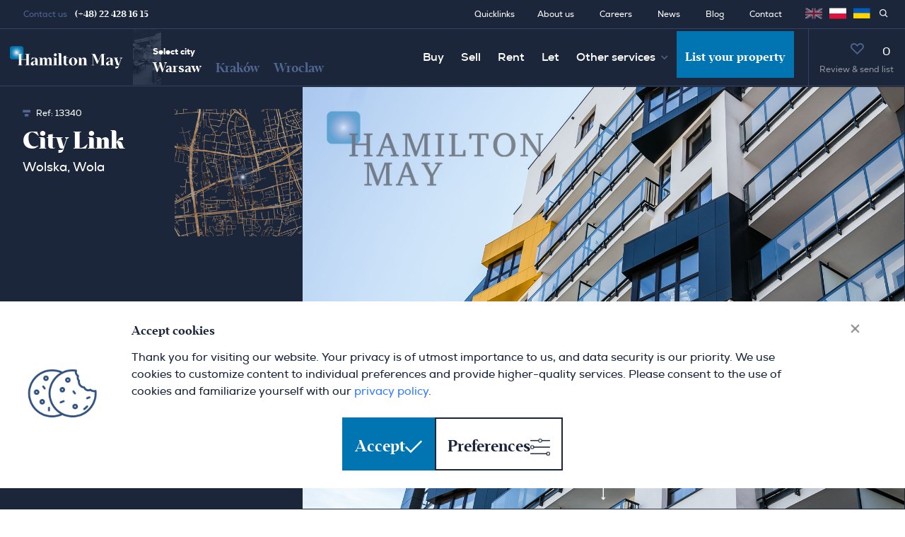

--- FILE ---
content_type: text/html; charset=UTF-8
request_url: https://www.hamiltonmay.com/warsaw/quicklink/apartments-for-sale-city-link-wola-warsaw
body_size: 14972
content:


<!DOCTYPE html>
<html lang=en prefix="og: https://ogp.me/ns#" xmlns="http://www.w3.org/1999/xhtml" xmlns:fb="http://ogp.me/ns/fb#">
    <head><script>(function(w,i,g){w[g]=w[g]||[];if(typeof w[g].push=='function')w[g].push(i)})
(window,'GTM-W22P6TX','google_tags_first_party');</script><script>(function(w,d,s,l){w[l]=w[l]||[];(function(){w[l].push(arguments);})('set', 'developer_id.dY2E1Nz', true);
		var f=d.getElementsByTagName(s)[0],
		j=d.createElement(s);j.async=true;j.src='/o0r3/';
		f.parentNode.insertBefore(j,f);
		})(window,document,'script','dataLayer');</script>
        <meta charset="utf-8">
        <meta name="viewport" content="width=device-width, initial-scale=1, minimum-scale=1, user-scalable=no;">

                <script>
            window.dataLayer = window.dataLayer || [];
            function gtag(){dataLayer.push(arguments);}

            const defaultConsentData = {
                ad_storage: "denied",
                ad_user_data: "denied",
                ad_personalization: "denied",

                analytics_storage: "denied",

                personalization_storage: "denied",

                functionality_storage: "granted",
                security_storage: "granted",
                wait_for_update: 500,
            };

            if(localStorage.getItem('consentMode') === null) {
                gtag('consent', 'default', defaultConsentData);
                gtag("set", "ads_data_redaction", true);
                gtag("set", "url_passthrough", true);
            } else {
                gtag('consent', 'default', JSON.parse(localStorage.getItem('consentMode')));
            }
        </script>

                            <!-- Google Tag Manager -->
            <script>(function(w,d,s,l,i){w[l]=w[l]||[];w[l].push({'gtm.start':
            new Date().getTime(),event:'gtm.js'});var f=d.getElementsByTagName(s)[0],
            j=d.createElement(s),dl=l!='dataLayer'?'&l='+l:'';j.async=true;j.src=
            'https://www.googletagmanager.com/gtm.js?id='+i+dl;f.parentNode.insertBefore(j,f);
            })(window,document,'script','dataLayer','GTM-W22P6TX');</script>
            <!-- End Google Tag Manager -->
        
                    <title>Apartments for sale - City Link - Warsaw</title>
        <meta name="title" content="Apartments for sale - City Link - Warsaw" />
        <meta name="keywords" content="apartments for sale, warsaw, hamilton may, city link," />
        <meta name="description" content="Apartments in City Link for sale."/>
    
                    <meta property="og:image" content="https://hamiltonmay.s3.amazonaws.com/h/hBsowBwNwuE35HcgB.jpg" />
        <meta property="og:image:secure_url" content="https://hamiltonmay.s3.amazonaws.com/h/hBsowBwNwuE35HcgB.jpg" />
        <meta property="og:title" content="Apartments for sale - City Link - Warsaw" />
        <meta property="og:description" content="Apartments in City Link for sale." />
    
        
                            <link rel="stylesheet" href="https://cdnjs.cloudflare.com/ajax/libs/font-awesome/6.7.2/css/all.min.css">
                <!-- Font face -->
                                    <link rel="stylesheet" type="text/css" href="/build/css/fontface.css" />
                                <!-- Bootstrap CSS -->
                <link href="https://cdn.jsdelivr.net/npm/bootstrap@5.1.3/dist/css/bootstrap.min.css" rel="stylesheet" integrity="sha384-1BmE4kWBq78iYhFldvKuhfTAU6auU8tT94WrHftjDbrCEXSU1oBoqyl2QvZ6jIW3" crossorigin="anonymous">
                <!-- Select2 -->
                <link href="https://cdn.jsdelivr.net/npm/select2@4.1.0-rc.0/dist/css/select2.min.css" rel="stylesheet"/>
                <!-- Bootstrap icons -->
                <link rel="stylesheet" href="https://cdn.jsdelivr.net/npm/bootstrap-icons@1.7.2/font/bootstrap-icons.css">
                <!-- Slick slider-->
                <link rel="stylesheet" type="text/css" href="https://cdn.jsdelivr.net/npm/slick-carousel@1.8.1/slick/slick.css"/>
                <!-- Autocomplete -->
                <link rel="stylesheet" href="/lib/css/jquery.auto-complete.css"/>
                <link defer rel="stylesheet" href="https://ajax.googleapis.com/ajax/libs/jqueryui/1.12.1/themes/smoothness/jquery-ui.css">
                <!-- JQuery Tree Multiselect -->
                <link rel="stylesheet" href="/lib/css/jquery-tree-multiselect-2.6.1.css"></script>
                <!-- JQuery Custom Scrollbar -->
                <link rel="stylesheet" href="/lib/css/jquery.mCustomScrollbar.css"/>
                <!-- Glightbox -->
                <link rel="stylesheet" href="/lib/css/glightbox.min.css"/>
                <!-- Blueimp gallery -->
                <link rel="stylesheet" href="/lib/css/blueimp-gallery-2/blueimp-gallery-2.min.css"/>
                <!-- MapBox -->
                <link href="https://api.mapbox.com/mapbox-gl-js/v2.6.1/mapbox-gl.css" rel="stylesheet">
                <!-- INTL TEL INPUT -->
                <link rel="stylesheet" href="/lib/css/intlTelInput.css"/>
                <!-- Custom CSS -->
                <link rel="stylesheet" type="text/css" href="/build/css/hamilton-39.css?v=21" />
                <link rel="stylesheet" type="text/css" href="/build/css/hamilton-custom-icons.css?v=21" />
                <link rel="stylesheet" type="text/css" href="/build/css/hamilton-icons.css?v=21" />
            
                            <link rel="stylesheet" href="/lib/css/leaflet.css" type="text/css" />
                <link rel="stylesheet" href="/lib/css/leaflet-gesture-handling.min.css" type="text/css" />
                <style>
                    body::-webkit-scrollbar { width: 0 !important }
                </style>
            
            <!-- Favicons -->
            <link rel="apple-touch-icon" sizes="57x57" href="/img/hamilton/favicon/apple-icon-57x57.png">
            <link rel="apple-touch-icon" sizes="60x60" href="/img/hamilton/favicon/apple-icon-60x60.png">
            <link rel="apple-touch-icon" sizes="72x72" href="/img/hamilton/favicon/apple-icon-72x72.png">
            <link rel="apple-touch-icon" sizes="76x76" href="/img/hamilton/favicon/apple-icon-76x76.png">
            <link rel="apple-touch-icon" sizes="114x114" href="/img/hamilton/favicon/apple-icon-114x114.png">
            <link rel="apple-touch-icon" sizes="120x120" href="/img/hamilton/favicon/apple-icon-120x120.png">
            <link rel="apple-touch-icon" sizes="144x144" href="/img/hamilton/favicon/apple-icon-144x144.png">
            <link rel="apple-touch-icon" sizes="152x152" href="/img/hamilton/favicon/apple-icon-152x152.png">
            <link rel="apple-touch-icon" sizes="180x180" href="/img/hamilton/favicon/apple-icon-180x180.png">
            <link rel="icon" type="image/png" sizes="192x192"  href="/img/hamilton/favicon/android-icon-192x192.png">
            <link rel="icon" type="image/png" sizes="32x32" href="/img/hamilton/favicon/favicon-32x32.png">
            <link rel="icon" type="image/png" sizes="96x96" href="/img/hamilton/favicon/favicon-96x96.png">
            <link rel="icon" type="image/png" sizes="16x16" href="/img/hamilton/favicon/favicon-16x16.png">
            <link rel="manifest" href="/img/hamilton/favicon/manifest.json">
            <meta name="msapplication-TileColor" content="#ffffff">
            <meta name="msapplication-TileImage" content="/ms-icon-144x144.png">
            <meta name="theme-color" content="#ffffff">

            </head>

    <body>
        <!-- Google Tag Manager (noscript) -->
        <noscript><iframe src="https://www.googletagmanager.com/ns.html?id=GTM-W22P6TX"
        height="0" width="0" style="display:none;visibility:hidden"></iframe></noscript>
        <!-- End Google Tag Manager (noscript) -->

        <span id="site-branch" data-branch="warsaw" data-route-name="quicklink-page" data-lang-prefix=""></span>

            <div id="pageLoading" class="page-loading overflow-hidden">
    <div class="d-flex justify-content-center align-items-center h-100 overflow-hidden">
        <div class="spinner-grow text-muted" role="status">
            <span class="visually-hidden">Loading...</span>
        </div>
    </div>
</div>

            <div id="topPart">
                    

<div class="sticky-lg-top">


 <div class="navbar-small__top d-none d-lg-flex justify-content-between align-items-center navbar-dark">
            <div class="navbar-small__left w-auto border-end-0">
            <div class="navbar-small__contact">Contact us
                                    <span class="ms-1"><a class="ps-1" href="tel:48224281615">(+48) 22 428 16 15</a></span>
                            </div>
        </div>
         <div class="navbar-small__right">
         <nav class="nav" aria-label="Secondary navigation">

                                        <a class="nav-link pe-4" href="https://www.hamiltonmay.com/warsaw/quicklinks">Quicklinks</a>
                         <a style="margin-right: 20px;" class="nav-link" href="https://www.hamiltonmay.com/about">About us</a>
             <a style="margin-right: 20px;" class="nav-link" href="https://www.hamiltonmay.com/careers">Careers</a>
             <a style="margin-right: 20px;" class="nav-link" href="https://www.hamiltonmay.com/news">News</a>             <a style="margin-right: 20px;" class="nav-link" href="https://www.hamiltonmay.com/blog">Blog</a>             <a style="margin-right: 20px;" class="nav-link" href="https://www.hamiltonmay.com/contact">Contact</a>
            <div style="display: flex; justify-content: space-around; align-items: center; position: relative; top: -2px;">
                                                        <a style="margin: 0 5px; opacity: 0.5; pointer-events: none;"
                          href="javascript:void(0)"                         role="button"
                    >
                        <img height="24" width="24" src="/img/hamilton/enLangFlag.png">
                    </a>
                                                        <a style="margin: 0 5px; opacity: 1"
                         href="https://www.hamiltonmay.pl/warszawa/link/mieszkania-na-sprzedaz-city-link-wola-warszawa"                        role="button"
                    >
                        <img height="24" width="24" src="/img/hamilton/plLangFlag.png">
                    </a>
                                                        <a style="margin: 0 5px; opacity: 1"
                         href="https://www.hamiltonmay.com.ua/warszawa/ua-link/mieszkania-na-sprzedaz-city-link-wola-warszawa"                        role="button"
                    >
                        <img height="24" width="24" src="/img/hamilton/uaLangFlag.png">
                    </a>
                            </div>
            
<form method="get" action="/properties/search" class="">
    <span class="nav-link pe-4">
        <a href="javascript:void(0);" class="text-white quick-search-btn-small"><i class="icon-search"></i></a>
        <div id="quickSearch" class="search-page top-0 ms-0" style="display: none;">
            <button
        class="btn-search-page form-search-ref-layout"
        type="submit"
        style="
            position: relative;
            float: left;
            right: 18px;
            top: -7px;
            max-width: 20px;
        "
    >
            <i class="icon-search"></i>
    </button>
                        <input type="text" id="input-top-search" name="query" required="required" class="form-control form-control-sm pt-0 form-control" placeholder="Search by ref. no" />
                    </div>
    </span>
<input type="hidden" id="_token" name="_token" value="iFc1y4EjdywNoK6Ea4Htiq0PgqKkh6QA9lwLnKL3Gas" /></form>

         </nav>
     </div>
 </div>


<nav class="navbar navbar-expand-lg navbar-dark bg-navbar p-0">
    <div class="container-fluid g-0">
        <a class="navbar-brand d-flex justify-content-start justify-content-lg-center" href="/">
            <img src="/img/hamilton/logo.svg" class="img-logo d-none d-sm-block" alt="Real estate agency Warsaw">
            <img src="/img/hamilton/logo-xs.svg" class="img-logo d-block d-sm-none" alt="">
        </a>
        <button id="mobileMenuButton" class="navbar-toggler me-2 me-sm-auto" type="button" data-trigger="#navbarNav" aria-expanded="false" aria-label="Toggle navigation">
            <img id="mobileMenuOpenIcon" src="/img/hamilton/icons/hamburger.svg" class="navbar-hamburger">
            <img id="mobileMenuCloseIcon" src="/img/hamilton/icons/navbar-close.svg" class="navbar-close" hidden>
        </button>
        <div class="navbar-collapse" id="navbarNav">

            
<div class="nav-city d-none d-lg-block" style="width: 270px;">
    <img data-src="/img/hamilton/photo/menu-photo-main-warsaw.png" class="img-fluid lazy nav-city-img">

    <div class="d-flex justify-content-end h-100">
        <div class="text-start align-self-end mb-2 pb-1">
            <div class="nav-city-name-alt">Select city</div>
            <div class="nav-city-secondname nav-city-secondname-alt">
                <a class="nav-city-name-selected me-3" href="/warsaw">Warsaw</a>
                <a class=" me-3"href="/krakow">Kraków</a>
                <a class="" href="/wroclaw">Wroclaw</a>
            </div>
        </div>
    </div>
</div>

<div class="nav-city nav-city_m d-block d-lg-none">
    <div class="d-flex flex-column h-100 align-items-start">
        <div class="nav-city-name-alt ps-6 pt-2">Select city</div>
        <div class="d-flex ps-6">
            <div class="nav-city-secondname"><a class="nav-city-name-selected" href="/warsaw">Warsaw</a></div>
            <div class="nav-city-secondname mx-3"><a class="" href="/krakow">Kraków</a></div>
            <div class="nav-city-secondname"><a class="" href="/wroclaw">Wroclaw</a></div>
        </div>
    </div>
</div>

            <ul class="navbar-nav ms-auto">

                <li class="nav-item">
                    <a class="nav-link" href="https://www.hamiltonmay.com/services/buy">Buy</a>
                </li>

                <li class="nav-item">
                    <a class="nav-link" href="https://www.hamiltonmay.com/services/sell">Sell</a>
                </li>

                <li class="nav-item">
                    <a class="nav-link" href="https://www.hamiltonmay.com/services/rent">Rent</a>
                </li>

                <li class="nav-item">
                    <a class="nav-link" href="https://www.hamiltonmay.com/services/let">Let</a>
                </li>

                <li class="nav-item dropdown d-none d-lg-block">
                    <a class="nav-link dropdown-toggle" href="javascript:void(0)" data-bs-toggle="dropdown" aria-haspopup="true" data-bs-auto-close="outside" aria-expanded="false">Other services</a>
                    <ul class="dropdown-menu px-2">
                        <li><a class="dropdown-item" href="https://www.hamiltonmay.com/warsaw/corporate-lets">Corporate lets</a></li>
                        <li><a class="dropdown-item" href="https://www.hamiltonmay.com/services/investment">Investment</a></li>
                        <li><a class="dropdown-item" href="https://www.hamiltonmay.com/services/prs">PRS</a></li>
                        <li><a class="dropdown-item" href="https://www.hamiltonmay.com/services/property-management">Property management</a></li>
                        <li><a class="dropdown-item" href="https://www.hamiltonmay.com/services/office-leasing">Office leasing</a></li>
                        <li><a class="dropdown-item" href="https://www.hamiltonmay.com/services/fitout">Fit-out</a></li>
                        <li><a class="dropdown-item" href="https://www.hamiltonmay.com/services/mortgages">Mortgages</a></li>
                        <li><a class="dropdown-item" href="https://www.hamiltonmay.com/services/insurance">Insurance</a></li>
                        <li><a class="dropdown-item" href="https://www.hamiltonmay.com/services/relocation">Relocation</a></li>
                        <li><a class="dropdown-item" href="https://www.hamiltonmay.com/warsaw/consulate-service">Consulate service</a></li>
                        <li><a class="dropdown-item" href="https://www.hamiltonmay.com/services/international-desk">International desk</a></li>
                        <li><a class="dropdown-item" href="https://www.hamiltonmay.com/services/off-market">Off market</a></li>
                        <li><a class="dropdown-item" href="https://www.hamiltonmay.com/services/investor-sales">Investor sales</a></li>
                    </ul>
                </li>

                <li class="nav-item d-none d-md-block d-lg-none">
                    <a class="nav-link" href="javascript:void(0)">Other services</a>
                    <div class="tablet-submenu">
                        <a href="https://www.hamiltonmay.com/warsaw/corporate-lets">Corporate lets</a>
                        <a href="https://www.hamiltonmay.com/services/investment">Investment</a>
                        <a href="https://www.hamiltonmay.com/services/prs">PRS</a>
                        <a href="https://www.hamiltonmay.com/services/property-management">Property management</a>
                        <a href="https://www.hamiltonmay.com/services/office-leasing">Office leasing</a>
                        <a href="https://www.hamiltonmay.com/services/fitout">Fit-out</a>
                        <a href="https://www.hamiltonmay.com/services/mortgages">Mortgages</a>
                        <a href="https://www.hamiltonmay.com/services/insurance">Insurance</a>
                        <a href="https://www.hamiltonmay.com/services/relocation">Relocation</a>
                        <a href="https://www.hamiltonmay.com/warsaw/consulate-service">Consulate service</a>
                        <a href="https://www.hamiltonmay.com/services/international-desk">International desk</a>
                        <a href="https://www.hamiltonmay.com/services/off-market">Off market</a>
                        <a href="https://www.hamiltonmay.com/services/investor-sales">Investor sales</a>
                    </div>
                </li>

                <li class="nav-item dropdown dropdown-sm-mobile d-block d-md-none">
                    <a class="nav-link dropdown-toggle bg-dark" href="javascript:void(0)" data-bs-toggle="dropdown" aria-haspopup="true" data-bs-auto-close="outside" aria-expanded="false">Other services</a>
                    <div class="dropdown-menu mobile-submenu bg-dark pb-3">
                        <a href="https://www.hamiltonmay.com/warsaw/corporate-lets">Corporate lets</a>
                        <span style="margin-right: 10px">|</span>
                        <a href="https://www.hamiltonmay.com/services/investment">Investment</a><span style="margin-right: 10px">|</span>
                        <a href="https://www.hamiltonmay.com/services/prs">PRS</a><span style="margin-right: 10px">|</span>
                        <a href="https://www.hamiltonmay.com/services/property-management">Property management</a><span style="margin-right: 10px">|</span>
                        <a href="https://www.hamiltonmay.com/services/office-leasing">Office leasing</a><span style="margin-right: 10px">|</span>
                        <a href="https://www.hamiltonmay.com/services/fitout">Fit-out</a><span style="margin-right: 10px">|</span>
                        <a href="https://www.hamiltonmay.com/services/mortgages">Mortgages</a><span style="margin-right: 10px">|</span>
                        <a href="https://www.hamiltonmay.com/services/insurance">Insurance</a><span style="margin-right: 10px">|</span>
                        <a href="https://www.hamiltonmay.com/services/relocation">Relocation</a><span style="margin-right: 10px">|</span>
                        <a href="https://www.hamiltonmay.com/warsaw/consulate-service">Consulate service</a><span style="margin-right: 10px">|</span>
                        <a href="https://www.hamiltonmay.com/services/international-desk">International desk</a><span style="margin-right: 10px">|</span>
                        <a href="https://www.hamiltonmay.com/services/off-market">Off market</a><span style="margin-right: 10px">|</span>
                        <a href="https://www.hamiltonmay.com/services/investor-sales">Investor sales</a>
                    </div>
                </li>

                <li class="d-block d-sm-none nav-item"><a class="nav-link" href="https://www.hamiltonmay.com/about">About us</a></li>
                <li class="d-block d-sm-none nav-item"><a class="nav-link" href="https://www.hamiltonmay.com/careers">Careers</a></li>
                <li class="d-block d-sm-none nav-item"><a class="nav-link" href="https://www.hamiltonmay.com/news">News</a></li>                <li class="d-block d-sm-none nav-item"><a class="nav-link" href="https://www.hamiltonmay.com/blog">Blog</a></li>                <li class="d-block d-sm-none nav-item"><a class="nav-link" href="https://www.hamiltonmay.com/contact">Contact</a></li>
                <div class="mobile-list-your-property-button navbar-nav flex-row">
                    <a class="nav-link nav-btn d-block d-md-none w-100" href="/contact?sellLet=1">List your property
                    </a>
                </div>
                
            </ul>
            <div class="navbar-small__mobile d-block d-lg-none pt-2" >
                                <div class="navbar-small__right">
                    <nav class="nav dropup justify-content-between align-items-baseline" aria-label="Secondary navigation">
                        <div class="searchbyID-container">
                            <div style="width: 125px;">
                                
<form method="get" action="/properties/search" class="">
    <div class="">
        <div id="quickSearchSmall" class="search-page top-0 ms-0 d-flex flex-row-reverse">
            <input type="text" id="input-top-search" name="query" required="required" class="form-control form-control-sm pt-0 p-2 form-control" placeholder="Search by ref. no" style="    font-size: 10px;
                    padding: 0 !important;
                    margin: 0;
                    width: 100px;" />
            <button
        class="btn-search-page form-search-ref-layout"
        type="submit"
        style="
            position: relative;
            float: left;
            right: 18px;
            top: -7px;
            max-width: 20px;
        "
    >
            <i class="icon-search"></i>
    </button>
        </div>
    </div>
<input type="hidden" id="_token" name="_token" value="nKHiktOlAZYP1cJ5XOY2jaumoA4FYSmQtKhpJGfmygQ" /></form>

                            </div>
                        </div>

                        <a class="d-none d-md-block nav-link" href="https://www.hamiltonmay.com/about">About us</a>
                        <a class="d-none d-md-block nav-link" href="https://www.hamiltonmay.com/careers">Careers</a>
                        <a class="d-none d-md-block nav-link" href="https://www.hamiltonmay.com/news">News</a>                        <a class="d-none d-md-block nav-link" href="https://www.hamiltonmay.com/contact">Contact</a>

                        <div class="mobile-language-menu__flag-container">
                            <a class="nav-link dropdown-toggle mobile-lang-nav nav-lang ms-auto" href="javascript:void(0)" id="navbarLanguage" role="button" data-bs-toggle="dropdown" aria-expanded="false">
                                                                                                            <span style="opacity: 1; padding: 0 10px; border: 1px solid #34425d;" role="button">
                                            <img height="30" width="30" src="/img/hamilton/enLangFlag.png">
                                        </span>
                                                                                                                                                                                                                                        </a>
                            <ul class="dropdown-menu dropdown-menu-sm dropdown-menu-end" aria-labelledby="navbarLanguage">
                                <div class="d-flex flex-column justify-content-center">
                                                                                                                                                                                                    <a style="opacity: 1; text-align: center; padding: 5px 0 !important; border: 1px solid #34425d;" href="https://www.hamiltonmay.pl/warszawa/link/mieszkania-na-sprzedaz-city-link-wola-warszawa" role="button">
                                                <img height="30" width="30" src="/img/hamilton/plLangFlag.png">
                                            </a>
                                                                                                                                                                <a style="opacity: 1; text-align: center; padding: 5px 0 !important; border: 1px solid #34425d;" href="https://www.hamiltonmay.com.ua/warszawa/ua-link/mieszkania-na-sprzedaz-city-link-wola-warszawa" role="button">
                                                <img height="30" width="30" src="/img/hamilton/uaLangFlag.png">
                                            </a>
                                                                                                            </div>
                            </ul>
                        </div>
                                                </nav>
                </div>
            </div>
        </div>

        <div class="navbar-nav flex-row">
            <a class="nav-link nav-btn d-none d-md-block" href="/contact?sellLet=1">List your property
            </a>
        </div>

        <div id="favorites__container" class="dropdown dropdown-fullwidth d-flex" style="padding-left: 20px;">
    <div style="border-left: 1px #34425d solid; height: 80px; position: absolute;"></div>
            <a
            id="favoriteValue"
            class="flex-column nav-link nav-basket dropdown-toggle d-flex align-items-center"
            href="javascript:void(0)"
            data-bs-toggle="dropdown"
            aria-haspopup="true"
            data-bs-auto-close="outside"
            aria-expanded="false"
            style="position: relative;"
        >
            <i class="icon-heart text-muted" style="padding: 12px 0;"></i>
            <div class="fav-count ps-2">0</div>
            <small class="d-none d-sm-block" style="color: #ffffff82;">Review &amp; send list</small>
        </a>
    

    <div class="dropdown-menu dropdown-menu-end pb-0 pt-0">
        <div class="row row-cols-2 py-4 py-lg-5 px-0 px-lg-5 justify-content-between g-0">
            <!-- Dropdown column item -->
            <div class="col-12 col-lg-8 ps-2 ps-lg-0 pe-2">
                <div class="row d-none d-sm-block">
                    <div class="col-12 col-xl-8 mb-4">
                        <strong class="strong-header display-6 fw-bolder mb-2">Send us your selections to arrange viewings</strong>
                        <div style="margin: 2px; top: auto; right: auto; display: none;" class="basket-required invalid-tooltip">This field is required</div>
                    </div>
                    <div class="col-12">
                        <div class="row fav-slider-container g-1">
                            <div class="col-auto fav-slider-nav d-flex align-items-center pe-3">
                                <a id="favoritesBasketPrevPage" href="javascript:void(0);" class="fav-nav-prev"><i class="icon-arrow-left"></i></a>
                            </div>

                            <div class="col-10 g-0 p-0 m-0">
                                <div id="favoritesBasketItems">

                                </div>
                            </div>

                            <div class="col-auto fav-slider-nav d-flex align-items-center ps-2">
                                <div class="text-center mt-4">
                                    <a id="favoritesBasketNextPage" href="javascript:void(0);" class="fav-nav-next"><i class="icon-arrow-right"></i></a>
                                    <div class="nav-pages-block mt-2 d-flex justify-content-center">
                                        <div class="d-block bg-white">
                                            <div id="favoritesBasketCurrentPage" class="nav-current-page d-inline me-1 slick-nav-current-page">0</div>
                                            <div id="favoritesBasketMaxPages" class="nav-all-pages d-inline text-muted slick-nav-max-pages">/ 0</div>
                                        </div>
                                    </div>
                                </div>

                            </div>
                        </div>
                    </div>
                </div>

                <div class="row d-block d-sm-none">
                    <div class="col-12 px-4 mb-3">
                        <strong class="strong-header display-6 fw-bolder">Send us your selections to arrange viewings</strong>
                        <div style="margin: 2px; top: auto; display: none;" class="basket-required invalid-tooltip">This field is required</div>
                    </div>
                    <div class="col-12">
                        <div id="favoritesBasketMobileItems" class="fav-slider-scroll d-flex g-1">

                        </div>
                    </div>
                </div>

            </div>
            <div class="col-12 col-lg-4 ps-3 ps-md-5 ps-lg-0 pe-3 pe-md-5 pe-lg-0">
                
<form name="basket" method="post" action="/forms/sendbasket" id="favoritesForm" class="row g-0 pe-0 pe-md-3 pe-lg-0 pt-4 pt-lg-0" novalidate="novalidate">

    <div class="col-12 position-relative">
        <div class="form-block form-block-sm form-block-advanced-search">
            <label for="favoritesFormFirstName" class="form-label">First name</label>
            <input type="text" id="basket_firstName" name="basket[firstName]" required="required" data-validation="length" data-validation-length="min2" class="form-control" />
        </div>
        <div class="form-block form-block-sm form-block-advanced-search position-relative">
            <label for="favoritesFormLastName" class="form-label">Last name</label>
            <input type="text" id="basket_lastName" name="basket[lastName]" required="required" data-validation="length" data-validation-length="min2" class="form-control" />
        </div>
    </div>
    <div class="col-12 col-lg-6 position-relative">
        <div class="form-block form-block-sm form-block-advanced-search">
            <label for="favoritesFormEmail" class="form-label">Email</label>
            <input type="email" id="basket_email" name="basket[email]" required="required" data-validation="email" class="form-control" />
            <div class="invalid-tooltip"></div>
        </div>
    </div>
    <div class="col-12 col-lg-6 position-relative">
        <div class="form-block form-block-sm form-block-advanced-search">
            <label for="favoritesFormPhoneNumber" class="form-label">Phone</label>
            <input type="tel" id="basket_phone" name="basket[phone]" required="required" class="form-control tel-input form-control" />
            <div class="invalid-tooltip"></div>
        </div>
    </div>
    <div class="col-12 position-relative">
        <div class="form-block form-block-sm form-block-advanced-search h-100">
            <label for="favoritesFormComments" class="form-label">Comments</label>
            <textarea id="basket_message" name="basket[message]" rows="2" class="form-control"></textarea>
        </div>
    </div>
    <div class="col-12">
        <div class="form-check form-check-light position-relative mt-4">
            <input class="form-check-input mt-1" type="checkbox" id="marketingConsent" name="marketingConsent" value="1">
            <label class="form-check-label  d-flex align-items-center" for="marketingConsent">
    Marketing consent
    <a href="javascript:void(0);" class="btn btn-text-dropdown  ms-2 consent-trigger">
        <span class="more">Show more</span>
        <span class="less" style="display: none;">Show less</span>
    </a>
</label>
<p class="consent pt-4">I declare that I consent to the processing of my personal data for marketing purposes by Hamilton May Hamilton Group LLP and to receive commercial information by electronic means of communication or telephone contact.</p>
        </div>
    </div>
    <div class="col-12">
        <div class="d-flex align-items-center justify-content-between mt-3">
            <button id="basket_send" name="basket[send]" class="btn btn-primary btn-lg d-flex align-items-center justify-content-between" type="submit">
        Send <i class="icon-send ms-3 fs-x5"></i>
    </button>
        </div>
    </div>
    <div class="col-12 mt-3 form-check-label form-check-light" style="padding-left: 0;">
        We process your data in accordance with our
        <a target="_blank" href="/privacy-policy" class="btn btn-text-dropdown ms-2">Privacy policy</a>
    </div>
<input type="hidden" id="basket_arrangeViewingIds" name="basket[arrangeViewingIds]" />
<input type="hidden" id="basket_generalBranch" name="basket[generalBranch]" />
<input type="hidden" id="basket_propertyType" name="basket[propertyType]" />
<input type="hidden" id="basket_rentalSales" name="basket[rentalSales]" />
<input type="hidden" id="basket_dialCode" name="basket[dialCode]" />
<input type="hidden" id="basket_marketingConsent" name="basket[marketingConsent]" />
<input type="hidden" id="basket_g-recaptcha-response" name="basket[g-recaptcha-response]" /><input type="hidden" id="basket_source" name="basket[source]" /><input type="hidden" id="basket__token" name="basket[_token]" value="K_nzgs1Mz0ckdu7VwMbgrQNT_1HgOzltNyH_VCVUozI" /></form>

            </div>
        </div>
    </div>
</div>

        <div class="navbar-small__contact small__contact-xs d-flex flex-column align-items-start justify-content-center d-sm-none ms-auto" style="padding-right: calc(1rem + 20px); padding-left: 15px;">
            <span>Warsaw <a class="ps-1" href="tel:48224281615">(+48) 22 428 16 15</a></span>
            <span>Kraków <a class="ps-1" href="tel:48124265126">(+48) 12 426 51 26</a></span>
            <span>Wroclaw <a class="ps-1" href="tel:48717271976">(+48) 71 727 19 76</a></span>
        </div>
    </div>
</nav>
</div>

        
    </div>

        
            <!-- CONTENT -->
    <section id="mainPart">
        <div class="container-fluid container-fluid-me-0">
            <div class="row g-0">

                <div id="leftColumn" class="col-12 col-xl-4 bg-dark order-2 order-xl-1">
                    <div class="scroll-wrap">

                        <div class="property-main-section development-main-section d-flex align-items-start flex-column">
                                <div id="box-full" class="box-full property-data-topbox development-data-topbox w-100 mt-3 mt-md-6 mb-lg-auto pb-3">

                                    <div class="property-map-area text-end" style="bottom: auto;">
                                        <img src="https://hamiltonkv.s3.amazonaws.com/i/icyl5sof4a6.png" alt="13340 Branded Map">                                    </div>
                                    <div class="property-main-ref fs-x2 lh-1 mb-3">
                                        <i class="icon-53 small me-1 text-muted"></i> Ref: <span title="HMwa  --">13340</span>
                                    </div>
                                    <div class="property-title mb-2">
                                        <h1 class="fs-x7 fs-md-x14 text-white fw-bolder z-3">City Link</h1>
                                    </div>
                                    <div class="property-city fs-x2 fs-md-x5 lh-1 mb-6 mb-md-6 mb-xl-6 z-3">Wolska, Wola</div>

                                </div>

                                                                    <div class="single-development-title-1 mt-2 pb-3 pb-md-6 pb-xl-6 w-100">
                                        <div class="row pt-6 pt-md-7 pt-xl-0 pb-4">
                                            <p style="color: white; z-index: 99; font-size: 1.75rem; font-weight: bold;">City Link</p>
                                        </div>
                                    </div>
                                
                                                                    <div class="mt-2 w-100">

                                                                                    <div class="row pt-6 pt-md-7 pt-xl-0 pb-4">
                                                <h4 class="fs-x6 fs-md-x8 fw-bolder text-white mb-auto">See available listings in</br>City Link:</h4>
                                            </div>
                                        
                                        <div class="row justify-content-end justify-content-md-between align-items-center">
                                            <div class="col-12 col-md-auto d-flex gap-1">
                                                                                                                                                        
                                                        <a
                                                            href="/warsaw/quicklink/apartments-for-rent-city-link-warsaw#listView"
                                                            class=" btn btn-primary btn-lg btn-apla text-start text-md-center align-items-center justify-content-between mb-2 mb-md-0"
                                                        >
                                                            Rentals (1)
                                                        </a>
                                                                                            </div>
                                                                                            <div class="col-auto">
                                                    <a href="/development/Development-City-Link-Apartment-Wolska-Wola,13340.html" class="btn btn-text-line text-white"><i class="icon-arrow-left" style="margin-left: 0;margin-right: .375rem"></i> Back to summary</a>
                                                </div>
                                                                                    </div>
                                    </div>
                                
                                                                    <div class="pt-1 pb-md-6 w-100">
                                        <div class="row g-md-0">
                                            <div class="col-12 col-md-auto col-xl-auto">
                                                <a class="btn btn-primary btn-lg btn-apla d-flex text-start align-items-center justify-content-between mb-2 mb-md-0" href="/contact?sellLet=1&amp;developmentName=City%20Link">
                                                    List your property in City Link <i class="icon-arrow-right ms-3 fs-x5"></i></a>
                                            </div>
                                        </div>
                                    </div>
                                                            </div>

                        <div class="property-data-section bg-white pt-4 pt-md-6 pt-xl-7">
                            <div class="d-flex align-items-end logo-in-property-row">
                                <img src="/img/hamilton/signet-logo.svg" class="logo-in-property" alt="Hamilton May Logo">
                                <span>Hamilton May</span>
                            </div>
                                                            <div class="single-development-title-2 pt-6">
                                    <div class="row">
                                        <h2>City Link</h2>
                                    </div>
                                </div>
                                                        <div class="property-data-description pt-6">
                                <h2 class="fs-x8 fw-bolder mb-3"></h2>
                                                                    <div style="min-height: 82px;">
                                                                                                                                                                <div class="collapse collapse-vertical show-more" id="collapseWidthExample">
                                            <div class="w-100">
                                                <p><br></p>
                                            </div>
                                        </div>

                                    </div>
                                
                                
                            </div>
                            <div class="divider-button my-5 position-relative d-none d-sm-flex align-items-center">
                                <div class="border-top w-100"></div>
                                <div class="position-absolute end-0 bg-white ps-3">
                                    <a href="#map" class="btn btn-outline-secondary">
                                        Show property on map <i class="icon-arrow-union"></i>
                                    </a>
                                </div>
                            </div>
                            <div class="divider-button mt-4 pb-3 position-relative d-block d-sm-none">
                                <a href="#map;" class="btn btn-outline-secondary d-flex align-items-center justify-content-between mb-6">
                                    Show property on map <i class="icon-arrow-union"></i>
                                </a>
                                <div class="border-top w-100"></div>
                            </div>

                                                                                        <div class="property-data-details">
    <h3 class="fs-x8 fw-bolder mb-3">Property details</h3>
    <div class="property-main-ref text-muted fs-x2 lh-1 mb-4">
        <i class="icon-53 small me-1"></i> Ref: <span title="HMwa  --">13340</span>
    </div>
    <div class="row row-cols-2 row-cols-sm-3 row-cols-xl-2">
        <div class="col">
            <div class="details-col d-flex align-items-center mb-3">
                <i class="icon-company"></i>
                <div class="details-label">
                    <div class="fs-x2 lh-1">City</div>
                    <div class="details-data fs-x3 fs-md-x6">Warszawa</div>
                </div>
            </div>
        </div>
        <div class="col">
            <div class="details-col d-flex align-items-center mb-3">
                <i class="icon-street"></i>
                <div class="details-label">
                    <div class="fs-x2 lh-1">Street</div>
                    <div class="details-data fs-x3 fs-md-x6">Wolska</div>
                </div>
            </div>
        </div>
        <div class="col">
            <div class="details-col d-flex align-items-center mb-3">
                <i class="icon-map"></i>
                <div class="details-label">
                    <div class="fs-x2 lh-1">Region</div>
                    <div class="details-data fs-x3 fs-md-x6">
                                                    Młynów,
                                                Wola
                    </div>
                </div>
            </div>
        </div>
        <div class="col">
            <div class="details-col d-flex align-items-center mb-3">
                <i class="icon-area fw-bold"></i>
                <div class="details-label">
                    <div class="fs-x2 lh-1">Status</div>
                    <div class="details-data fs-x3 fs-md-x6">Existing</div>
                </div>
            </div>
        </div>
                    <div class="col">
                <div class="details-col d-flex align-items-center mb-3">
                    <i class="icon-levels"></i>
                    <div class="details-label">
                        <div class="fs-x2 lh-1">Number of units</div>
                        <div class="details-data fs-x3 fs-md-x6">600</div>
                    </div>
                </div>
            </div>
                <div class="col">
            <div class="details-col d-flex align-items-center mb-3">
                <i class="icon-map-pin"></i>
                <div class="details-label">
                    <div class="fs-x2 lh-1">Distance to centre</div>
                    <div class="text-capitalize details-data fs-x3 fs-md-x6">in centre</div>
                </div>
            </div>
        </div>
                    <div class="col">
                <div class="details-col d-flex align-items-center mb-3">
                    <i class="icon-levels"></i>
                    <div class="details-label">
                        <div class="fs-x2 lh-1">Total levels</div>
                        <div class="details-data fs-x3 fs-md-x6">17</div>
                    </div>
                </div>
            </div>
        
    </div>

        <div class="border-bottom-dashed my-3 my-md-4"></div>
    
</div>
                            
                            
                            <div class="property-data-plan pb-8 pb-xl-14">
                                                            </div>

                        </div>

                    </div>
                </div>

                <div id="rightColumn" class="col-12 col-xl-8 order-1 order-xl-2">
                    <div class="scroll-wrap">

                        <div class="d-block d-xl-none align-items-center position-relative">
                            <div id="propertyGalleryImage" class="property-image-preview-full">
                                <a class="blueimp-item" href="#">
                                    <img src="" class="img-fill" alt="...">
                                </a>
                            </div>
                            <div id="propertyGallery" class="scroll-thumbnail d-flex d-xl-none" data-target-id="propertyGalleryImage">

                                
                                                                                                             <div class="gallery-item thumbnail-scroll thumbnail-scroll-item" data-type="image">
                                            <div class="overflow-thumbnail">
                                                                                                    <img src="https://hamiltonmay.s3.amazonaws.com/b/biZuGHSBazcFG3PiZ.jpg" alt="City: Warszawa Street: Wolska Region: Wola Subregion: Młynów Level: 17 Status: existing Number of units: 600 Price on application Rental price from: null Avg. rental price/m2: null - slider">
                                                                                            </div>
                                            <a href="javascript:void(0);">
                                                <img src="https://hamiltonmay.s3.amazonaws.com/b/biZuGHSBazcFG3PiZ.jpg" alt="City: Warszawa Street: Wolska Region: Wola Subregion: Młynów Level: 17 Status: existing Number of units: 600 Price on application Rental price from: null Avg. rental price/m2: null - slider">
                                            </a>
                                        </div>
                                                                                                                                                <div class="gallery-item thumbnail-scroll thumbnail-scroll-item" data-type="image">
                                            <div class="overflow-thumbnail">
                                                                                                    <img src="https://hamiltonmay.s3.amazonaws.com/G/GZNHrFqKxa8NPiYYb.jpg" alt="City: Warszawa Street: Wolska Region: Wola Subregion: Młynów Level: 17 Status: existing Number of units: 600 Price on application Rental price from: null - slider">
                                                                                            </div>
                                            <a href="javascript:void(0);">
                                                <img src="https://hamiltonmay.s3.amazonaws.com/G/GZNHrFqKxa8NPiYYb.jpg" alt="City: Warszawa Street: Wolska Region: Wola Subregion: Młynów Level: 17 Status: existing Number of units: 600 Price on application Rental price from: null - slider">
                                            </a>
                                        </div>
                                                                                                                                                <div class="gallery-item thumbnail-scroll thumbnail-scroll-item" data-type="image">
                                            <div class="overflow-thumbnail">
                                                                                                    <img src="https://hamiltonmay.s3.amazonaws.com/B/B7NCB69CLMt36gtuS.jpg" alt="Street: Wolska Region: Wola Subregion: Młynów Level: 17 Status: existing Number of units: 600 Price on application Rental price from: null Avg. rental price/m2: null - slider">
                                                                                            </div>
                                            <a href="javascript:void(0);">
                                                <img src="https://hamiltonmay.s3.amazonaws.com/B/B7NCB69CLMt36gtuS.jpg" alt="Street: Wolska Region: Wola Subregion: Młynów Level: 17 Status: existing Number of units: 600 Price on application Rental price from: null Avg. rental price/m2: null - slider">
                                            </a>
                                        </div>
                                                                                                                                                <div class="gallery-item thumbnail-scroll thumbnail-scroll-item" data-type="image">
                                            <div class="overflow-thumbnail">
                                                                                                    <img src="https://hamiltonmay.s3.amazonaws.com/L/LDZuaMdHj3Ytf7Z7K.jpg" alt="City: Warszawa Street: Wolska Region: Wola Subregion: Młynów Level: 17 Status: existing Number of units: 600 Price on application - slider">
                                                                                            </div>
                                            <a href="javascript:void(0);">
                                                <img src="https://hamiltonmay.s3.amazonaws.com/L/LDZuaMdHj3Ytf7Z7K.jpg" alt="City: Warszawa Street: Wolska Region: Wola Subregion: Młynów Level: 17 Status: existing Number of units: 600 Price on application - slider">
                                            </a>
                                        </div>
                                                                                                                                                <div class="gallery-item thumbnail-scroll thumbnail-scroll-item" data-type="image">
                                            <div class="overflow-thumbnail">
                                                                                                    <img src="https://hamiltonmay.s3.amazonaws.com/3/3HC7fJnEJzi49azeA.jpg" alt="Street: Wolska Region: Wola Subregion: Młynów Level: 17 Status: existing Number of units: 600 Price on application Rental price from: null - slider">
                                                                                            </div>
                                            <a href="javascript:void(0);">
                                                <img src="https://hamiltonmay.s3.amazonaws.com/3/3HC7fJnEJzi49azeA.jpg" alt="Street: Wolska Region: Wola Subregion: Młynów Level: 17 Status: existing Number of units: 600 Price on application Rental price from: null - slider">
                                            </a>
                                        </div>
                                                                                                                                                <div class="gallery-item thumbnail-scroll thumbnail-scroll-item" data-type="image">
                                            <div class="overflow-thumbnail">
                                                                                                    <img src="https://hamiltonmay.s3.amazonaws.com/D/DwDqkGzPbgcx3EdAn.jpg" alt="Region: Wola Subregion: Młynów Level: 17 Status: existing Number of units: 600 Price on application Rental price from: null Avg. rental price/m2: null - slider">
                                                                                            </div>
                                            <a href="javascript:void(0);">
                                                <img src="https://hamiltonmay.s3.amazonaws.com/D/DwDqkGzPbgcx3EdAn.jpg" alt="Region: Wola Subregion: Młynów Level: 17 Status: existing Number of units: 600 Price on application Rental price from: null Avg. rental price/m2: null - slider">
                                            </a>
                                        </div>
                                                                                                                                                <div class="gallery-item thumbnail-scroll thumbnail-scroll-item" data-type="image">
                                            <div class="overflow-thumbnail">
                                                                                                    <img src="https://hamiltonmay.s3.amazonaws.com/j/jPdfB9KNunMgEK5LT.jpg" alt="City: Warszawa Street: Wolska Region: Wola Subregion: Młynów Level: 17 Status: existing Number of units: 600 - slider">
                                                                                            </div>
                                            <a href="javascript:void(0);">
                                                <img src="https://hamiltonmay.s3.amazonaws.com/j/jPdfB9KNunMgEK5LT.jpg" alt="City: Warszawa Street: Wolska Region: Wola Subregion: Młynów Level: 17 Status: existing Number of units: 600 - slider">
                                            </a>
                                        </div>
                                                                                                                                                <div class="gallery-item thumbnail-scroll thumbnail-scroll-item" data-type="image">
                                            <div class="overflow-thumbnail">
                                                                                                    <img src="https://hamiltonmay.s3.amazonaws.com/6/6pSdTRHS7rdaFtKAi.jpg" alt="Street: Wolska Region: Wola Subregion: Młynów Level: 17 Status: existing Number of units: 600 Price on application - slider">
                                                                                            </div>
                                            <a href="javascript:void(0);">
                                                <img src="https://hamiltonmay.s3.amazonaws.com/6/6pSdTRHS7rdaFtKAi.jpg" alt="Street: Wolska Region: Wola Subregion: Młynów Level: 17 Status: existing Number of units: 600 Price on application - slider">
                                            </a>
                                        </div>
                                                                                                                                                <div class="gallery-item thumbnail-scroll thumbnail-scroll-item" data-type="image">
                                            <div class="overflow-thumbnail">
                                                                                                    <img src="https://hamiltonmay.s3.amazonaws.com/a/abRkADgrhBmq9YMJF.jpg" alt="Region: Wola Subregion: Młynów Level: 17 Status: existing Number of units: 600 Price on application Rental price from: null - slider">
                                                                                            </div>
                                            <a href="javascript:void(0);">
                                                <img src="https://hamiltonmay.s3.amazonaws.com/a/abRkADgrhBmq9YMJF.jpg" alt="Region: Wola Subregion: Młynów Level: 17 Status: existing Number of units: 600 Price on application Rental price from: null - slider">
                                            </a>
                                        </div>
                                                                                                                                                <div class="gallery-item thumbnail-scroll thumbnail-scroll-item" data-type="image">
                                            <div class="overflow-thumbnail">
                                                                                                    <img src="https://hamiltonmay.s3.amazonaws.com/a/aixGC8Fgmyd3A6R6R.jpg" alt="Subregion: Młynów Level: 17 Status: existing Number of units: 600 Price on application Rental price from: null Avg. rental price/m2: null - slider">
                                                                                            </div>
                                            <a href="javascript:void(0);">
                                                <img src="https://hamiltonmay.s3.amazonaws.com/a/aixGC8Fgmyd3A6R6R.jpg" alt="Subregion: Młynów Level: 17 Status: existing Number of units: 600 Price on application Rental price from: null Avg. rental price/m2: null - slider">
                                            </a>
                                        </div>
                                                                                                                                                <div class="gallery-item thumbnail-scroll thumbnail-scroll-item" data-type="image">
                                            <div class="overflow-thumbnail">
                                                                                                    <img src="https://hamiltonmay.s3.amazonaws.com/D/DZrupTsfccQrDZxSD.jpg" alt="City: Warszawa Street: Wolska Region: Wola Subregion: Młynów Level: 17 Status: existing - slider">
                                                                                            </div>
                                            <a href="javascript:void(0);">
                                                <img src="https://hamiltonmay.s3.amazonaws.com/D/DZrupTsfccQrDZxSD.jpg" alt="City: Warszawa Street: Wolska Region: Wola Subregion: Młynów Level: 17 Status: existing - slider">
                                            </a>
                                        </div>
                                                                    
                                                            </div>
                            <div class="scroll-down-animation position-absolute bottom-0 start-50 translate-middle-x d-none d-xl-block">
                                <i class="icon-scroll-down text-white"></i>
                            </div>
                        </div>

                        <div class="property-gallery-section d-none d-xl-block m-0 p-0 position-relative">
                            <div class="img-fit-container d-inline-block w-100 h-100">

                                                                    <a class="blueimp-item" href="https://hamiltonmay.s3.amazonaws.com/h/hBsowBwNwuE35HcgB.jpg" data-image="https://hamiltonmay.s3.amazonaws.com/h/hBsowBwNwuE35HcgB.jpg">
                                        <img
                                            src="https://hamiltonmay.s3.amazonaws.com/h/hBsowBwNwuE35HcgB.jpg"
                                            data-title=""
                                            class="img-fill"
                                            style="padding: 1px;"
                                            alt="City: Warszawa Street: Wolska Region: Wola Subregion: Młynów Level: 17 Status: existing Number of units: 600 Price on application Rental price from: null Avg. rental price/m2: null"
                                        />
                                    </a>
                                

                                                                <div class="scroll-down-animation position-absolute bottom-0 start-50 translate-middle-x mb-1 d-none d-xl-block" style="opacity: 1;">
                                    <i class="icon-scroll-down text-white"></i>
                                </div>
                            </div>
                        </div>

                                                    <!-- LIST VIEW START -->
                            <section id="listView" class="properties-view-list development-view-list">
                                <div class="container-xxl">

                                                                                                                <div class="row g-1 pt-3 pt-xl-7">
                                            <p>Currently we have no available listings in City Link.</p>
                                                                                        <div class="col-md-3 col-xl-3">
                                                <a href="/warsaw" class="btn btn-primary btn-lg btn-apla d-flex text-start text-md-center align-items-center justify-content-between mb-2 mb-md-0 w-100">
                                                    Go back to the search
                                                    <i class="icon-arrow-right ms-3"></i>
                                                </a>
                                            </div>
                                        </div>
                                    
                                    <!-- PROPERTY TABS -->
                                    <div class="row g-1 pt-3 pt-xl-7">
                                                                        </div>

                                    <!--OFF MARKET BANNER -->
                                                                    </div>
                            </section>
                            <!-- LIST VIEW END -->
                        
                                                
                    </div>
                </div>
            </div>
        </div>
    </section>

     <section>
        <div class="overview-map">
            <div id="leafletMap" data-lat=52.2337488 data-lng=20.9687811 style="width: 100%; height: 952px;"></div>
        </div>
    </section>

    
    
    
                <section class="bg-dark guide-container">
            <div class="lines-v"></div>
                <div class="container-xxl">
                                    
    <div class="row pt-6 pt-md-9 pt-xl-12">
        <div class="col-12 col-md-8 pe-9 order-1 order-md-1">
            <h2 class="display-big-2 fw-bolder text-white lh-1 pb-4 pb-md-9 mb-0">Guide to Wola</h2>
        </div>
        <div class="col-12 col-md-4 d-flex justify-content-end order-2 order-md-2 responsiveGuide">
            <div class="section-info-border fs-2 text-white">Area guide</div>
        </div>
        <div class="col-12 col-md-8 pe-9 order-4 order-md-3">
            <h3 class="h-font-alt text-white fw-bold display-5">Wola - the new capital center </h3>
            <p class="fs-x6 mt-4 mb-9 d-none d-lg-block">Discover an area of ultra-modern skyscrapers, living by the rhythm of the second metro line.</p>
        </div>
        <div class="col-12 col-md-4 order-3 order-md-4">
            <figure class="figure guide-img-mt">
                <img src="https://hamiltonmay.s3.amazonaws.com/q/qYWrGoZXnoXWHKam6.jpg" class="figure-img img-fluid mb-4">
                            </figure>
        </div>
        <div class="col-12 d-block d-lg-none order-5 order-md-5">
            <p class="fs-x3 fs-md-x6 my-3">Discover an area of ultra-modern skyscrapers, living by the rhythm of the second metro line.</p>
        </div>
        <div class="col-auto order-last">
            <a target="_blank" href="/area-guide/wola" class="btn btn-primary btn-lg btn-apla d-flex d-md-inline-block text-start text-md-center align-items-center justify-content-between mb-2 mb-md-0">
                Guide to Wola<i class="icon-arrow-right ms-3"></i>
            </a>
        </div>
    </div>
    <div class="border-top mt-7 mt-md-8 mt-xl-14 mb-7 mb-md-8 mb-xl-11"></div>
                            </div>
            <div class="lines-h"></div>
        </section>
    
    <div>
        <div class="container-xxl">
            <div class="border-bottom mt-6 mt-md-8 mt-xl-11 mb-0"></div>
        </div>
    </div>


<div id="propertyFloorPlan" class="modal fade" tabindex="-1" role="dialog" aria-labelledby="propertyFloorPlanLabel" aria-hidden="true">
    <div class="modal-dialog modal-fullscreen modal-image">
        <div class="modal-content">
            <div class="modal-header">
                <button type="button" class="btn-close" data-bs-dismiss="modal" aria-label="Close"></button>
            </div>
            <div class="modal-body text-center">
                <div class="d-flex align-items-center justify-content-center h-100">
                                    </div>
            </div>
        </div>
    </div>
</div>

<div
    id="blueimp-gallery"
    class="blueimp-gallery blueimp-gallery-controls blueimp-gallery-contain"
    aria-label="image gallery"
    aria-modal="true"
    role="dialog"
>
    <div class="slides" aria-live="polite"></div>
    <h3 class="title"></h3>
    <a
            class="prev"
            aria-controls="blueimp-gallery"
            aria-label="previous slide"
            aria-keyshortcuts="ArrowLeft"
    ></a>
    <a
            class="next"
            aria-controls="blueimp-gallery"
            aria-label="next slide"
            aria-keyshortcuts="ArrowRight"
    ></a>
    <a
            class="close"
            aria-controls="blueimp-gallery"
            aria-label="close"
            aria-keyshortcuts="Escape"
    ></a>
    <a
            class="play-pause"
            aria-controls="blueimp-gallery"
            aria-label="play slideshow"
            aria-keyshortcuts="Space"
            aria-pressed="false"
            role="button"
    ></a>
    <ol class="indicator"></ol>
</div>


        <footer>
            

<!-- Modal Reserved -->
<div class="modal fade" id="reservedModal" tabindex="-1" role="dialog" aria-labelledby="reservedModalTitle" aria-hidden="true">
    <div class="modal-dialog modal-dialog-centered" role="document">
        <div class="modal-content">
            <div class="modal-header">
                <p><strong style="font-size: 16px;" class="modal-title" id="exampleModalLongTitle">This property is reserved</strong></p>
                <button type="button" class="close" data-dismiss="modal" aria-label="Close">
                <span aria-hidden="true">&times;</span>
                </button>
            </div>
            <div class="modal-body">
                This property is reserved. It may come back to the market however. Are you sure you want to add it to your property list?
            </div>
            <div class="modal-footer">
                <button type="button" class="btn btn-primary btn-reserved" data-dismiss="modal">Yes</button>
                <button type="button" class="btn btn-secondary" data-dismiss="modal">No</button>
            </div>
        </div>
    </div>
</div>

<div class="container-xxl">
    <div class="row pb-5 pt-4 pt-md-6 pt-xl-2">
        <div class="col-12 col-xl-3 mb-4 mb-lg-0">
            <ul class="nav flex-column float-start float-md-none mb-md-4">
                <p><strong class="fs-4"><img src="/img/hamilton/icons/rect-blue.svg" class="img-fluid"></strong></p>
                <li class="d-none d-md-block"><a href="/?homepage=1">Home page</a></li>
                <li class="d-none d-md-block"><a href="/warsaw">Warsaw</a></li>
                <li class="d-none d-md-block"><a href="/krakow">Kraków</a></li>
                <li class="d-none d-md-block"><a href="/wroclaw">Wroclaw</a></li>
            </ul>
            <ul class="nav flex-row d-md-none mt-5 gap-2">
                <li><a href="/?homepage=1">Home page</a></li>
                <li><a href="/warsaw">Warsaw</a></li>
                <li><a href="/krakow">Kraków</a></li>
                <li><a href="/wroclaw">Wroclaw</a></li>
            </ul>
        </div>
        <div class="col-12 col-md-4 col-xl-3 mb-4 mb-md-0">
            <p><strong class="fs-x4 fs-md-x8">Services</strong></p>
            <div class="row">
                <div class="col-6 col-md-12">
                    <ul class="nav flex-column">
                        <li><a href="https://www.hamiltonmay.com/services/buy">Buy</a></li>
                        <li><a href="https://www.hamiltonmay.com/services/rent">Rent</a></li>
                        <li><a href="https://www.hamiltonmay.com/services/sell">Sell</a></li>
                        <li><a href="https://www.hamiltonmay.com/services/let">Let</a></li>
                        <li><a href="https://www.hamiltonmay.com/warsaw/corporate-lets">Corporate lets</a></li>
                        <li><a href="https://www.hamiltonmay.com/services/investment">Investment</a></li>
                        <li><a href="https://www.hamiltonmay.com/services/prs">PRS</a></li>
                    </ul>
                </div>
                <div class="col-6 col-md-12">
                    <ul class="nav flex-column">
                        <li><a href="https://www.hamiltonmay.com/services/property-management">Property management</a></li>
                        <li><a href="https://www.hamiltonmay.com/services/office-leasing">Office leasing</a></li>
                        <li><a href="https://www.hamiltonmay.com/services/fitout">Fit-out</a></li>
                        <li><a href="https://www.hamiltonmay.com/services/mortgages">Mortgages</a></li>
                        <li><a href="https://www.hamiltonmay.com/services/insurance">Insurance</a></li>
                        <li><a href="https://www.hamiltonmay.com/services/relocation">Relocation</a></li>
                        <li><a href="https://www.hamiltonmay.com/warsaw/consulate-service">Consulate service</a></li>
                        <li><a href="https://www.hamiltonmay.com/services/international-desk">International desk</a></li>
                        <li><a href="https://www.hamiltonmay.com/services/off-market">Off market</a></li>
                        <li><a href="https://www.hamiltonmay.com/services/investor-sales">Investor sales</a></li>
                    </ul>
                </div>
            </div>

        </div>
        <div class="col-12 col-md-4 col-xl-3 mb-4 mb-md-0">
            <p><strong class="fs-x4 fs-md-x8">Resources</strong></p>
            <div class="row">
                <div class="col-6 col-md-12">
                    <ul class="nav flex-column">
                        <li><a href="https://www.hamiltonmay.com/exclusive">Exclusive</a></li>
                        <li><a href="https://www.hamiltonmay.com/technology">Technology</a></li>
                                                                            <li><a href="https://www.hamiltonmay.com/warsaw/quicklinks">Quicklinks Warsaw</a></li>
                                                                    </ul>
                </div>
                <div class="col-6 col-md-12">
                    <ul class="nav flex-column">
                        <li><a href="https://www.hamiltonmay.com/how-we-market-your-property">How do we market your property</a></li>
                        <li><a href="https://www.hamiltonmay.com/warsaw-area-guides">Area guides</a></li>
                        <li><a href="/privacy-policy">Privacy policy</a></li>
                        <li><a href="/google-translate-disclaimer">Translation Disclaimer</a></li>
                    </ul>
                </div>
            </div>
        </div>
        <div class="col-12 col-md-4 col-xl-3">
            <p><strong class="fs-x4 fs-md-x8">About Hamilton May</strong></p>
            <div class="row">
                <div class="col-6 col-md-12">
                    <ul class="nav flex-column">
                        <li><a href="https://www.hamiltonmay.com/about">About us</a></li>
                        <li><a href="https://www.hamiltonmay.com/careers">Careers</a></li>
                    </ul>
                </div>
                <div class="col-6 col-md-12">
                    <ul class="nav flex-column">
                        <li><a href="https://www.hamiltonmay.com/news">News</a></li>                        <li><a href="https://www.hamiltonmay.com/blog">Blog</a></li>                        <li><a href="https://www.hamiltonmay.com/contact">Contact</a></li>
                    </ul>
                </div>
            </div>
                    </div>
    </div>
                <div class="row pt-5 pb-3 position-relative" id="newsletter">
            <form class="footer-newsletter-widget" name="addClientToNewsletterForm" id="addClientToNewsletterForm">
                <p class="footer-newsletter-widget__text">Sign up for the newsletter</p>
                <div class="d-flex align-items-center mt-4 mb-2 footer-newsletter__form-container" style="gap: 2px; width: 85%;">
                                        <div class="position-relative footer-newsletter__name" style="height: 70px; min-width: 150px; width: 25%;">
                        <input style="border-radius: 0 !important; outline: none; border: 1px solid black; padding-left: 10px; padding-top: 10px; font-size: 16px; width: 100%; height: 100%;" type="text" id="fname" name="fname">
                        <a class="position-absolute footer-newsletter-widget__form-placeholder">First name</a>
                    </div>
                    <div class="position-relative footer-newsletter__email" style="height: 70px; min-width: 200px; flex-grow: 1;">
                        <input style="border-radius: 0 !important; outline: none; border: 1px solid black; padding-left: 10px; padding-top: 10px; font-size: 16px; width: 100%; height: 100%;" type="text" id="email" name="email">
                        <a class="position-absolute footer-newsletter-widget__form-placeholder">Email</a>
                    </div>
                    <input style="border-radius: 0 !important;" id="footer-newsletter-widget__submit-button" type="submit" value=Confirm>
                </div>
                <div id="addClientToNewsletterForm-invalid" class="invalid-tooltip mb-2"></div>
                <div class="form-check form-check-inline" style="height: 110px;">
                    <input type="checkbox" name="subscribeNews" id="subscribeNews" class="form-check-input" style="border: 1px solid black; margin-top: 7px;">
                    <label class="form-check-label" for="subscribeNews" style="padding-left: 0.5rem; white-space: nowrap;">
                        Marketing consent
                        <a href="javascript:void(0);" class="btn btn-text-dropdown ms-2 consent-trigger">
                            <span class="more">Show more</span>
                            <span class="less" style="display: none;">Show less</span>
                        </a>
                    </label>
                    <p class="consent pt-4">I declare that I consent to the processing of my personal data for marketing purposes by Hamilton May Hamilton Group LLP and to receive commercial information by electronic means of communication or telephone contact.</p>
                </div>
            </form>
            <div id="helloText" style="display: none; opacity: 0; position: absolute; top: 50%; transform: translateY(-50%);">
                <h2></h2>
                <h4 style="margin: 0 !important; color: black;"></h4>
            </div>
        </div>
    
    <div class="row">
        <div class="col-12 col-sm-6 footer-location footer-location-padding">
            <div class="row" >
                <div class="footer-company-city d-block d-sm-none">
                    <p><strong class="fs-x4 lh-1 mb-3">Hamilton May Warsaw</strong></p>
                </div>
                <div class="col-5 col-sm-6">
                    <img data-src="/img/hamilton/warszawa.webp" alt="map of warsaw" class="img-fluid lazy d-block">
                </div>
                <div class="col-7 col-sm-auto ps-0">
                    <div class="footer-company-city d-none d-sm-block">
                        <p><strong class="fs-x8 lh-1">Hamilton May</strong></p>
                        <p><strong class="fs-x8 lh-1">Warsaw</strong></p>
                    </div>
                    <div class="footer-company-adress my-2 my-sm-3">
                        <p><strong class="fs-x2 fs-md-4 fw-bold">Sienna 39<br>00-121 Warsaw </strong></p>
                    </div>
                    <div class="footer-company-phone">
                        <a href="tel:48224281615">(+48) 22 428 16 15</a>
                    </div>
                    <div class="footer-company-phone">
                        <a href="/cdn-cgi/l/email-protection#a8dfc9dadbc9dfe8c0c9c5c1c4dcc7c6c5c9d186cbc7c5"><span class="__cf_email__" data-cfemail="98eff9eaebf9efd8f0f9f5f1f4ecf7f6f5f9e1b6fbf7f5">[email&#160;protected]</span></a>
                    </div>
                    <ul class="list-unstyled d-flex social-footer gap-2 justify-content-end justify-content-md-start float-end float-md-none">
                        <li><a target="_blank" href="https://pl-pl.facebook.com/HamiltonMayWarszawa/"><img className="social-footer-icon" src="/img/hamilton/facebook.svg" width="15" height="15"></a></li>
                        <li><a target="_blank" href="https://www.linkedin.com/company/hamilton-may-real-estate-company/"><img className="social-footer-icon" src="/img/hamilton/linkedin.svg" width="15" height="15"></a></li>
                        <li><a target="_blank" href="https://www.instagram.com/hamiltonmay_realestate/"><img className="social-footer-icon" src="/img/hamilton/instagram2.svg" width="15" height="15"></a></li>
                    </ul>
                </div>
            </div>
        </div>
        <div class="col-12 col-sm-6 mb-4 mb-sm-0 footer-location footer-location-padding">
            <div class="row">
                <div class="footer-company-city d-block d-sm-none">
                    <p><strong class="fs-x4 lh-1 mb-3">Hamilton May Kraków</strong></p>
                </div>
                <div class="col-5 col-sm-6">
                    <img data-src="/img/hamilton/krakow.webp" alt="map of krakow" class="img-fluid lazy d-block">
                </div>
                <div class="col-7 col-sm-auto ps-0">
                    <div class="footer-company-city d-none d-sm-block">
                        <p><strong class="fs-x8 lh-1">Hamilton May</strong></p>
                        <p><strong class="fs-x8 lh-1">Kraków</strong></p>
                    </div>
                    <div class="footer-company-adress my-2 my-sm-3">
                        <p><strong class="fs-x2 fs-md-4 fw-bold">Cybulskiego 2<br>31-117 Krakow </strong></p>
                    </div>
                    <div class="footer-company-phone fs-x2">
                        <a href="tel:48124265126">(+48) 12 426 51 26</a>
                    </div>
                    <div class="footer-company-phone fs-x2">
                        <a href="/cdn-cgi/l/email-protection#771c05161c1800371f161a1e1b0318191a160e5914181a"><span class="__cf_email__" data-cfemail="38534a5953574f7850595551544c5756555941165b5755">[email&#160;protected]</span></a>
                    </div>
                    <ul class="list-unstyled d-flex social-footer gap-2 justify-content-end justify-content-md-start float-end float-md-none">
                        <li><a target="_blank" href="https://pl-pl.facebook.com/HamiltonMayKrakow/"><img className="social-footer-icon" src="/img/hamilton/facebook.svg" width="15" height="15"></a></li>
                        <li><a target="_blank" href="https://www.linkedin.com/company/hamilton-may-real-estate-company/"><img className="social-footer-icon" src="/img/hamilton/linkedin.svg" width="15" height="15"></a></li>
                        <li><a target="_blank" href="https://www.instagram.com/hamiltonmay_realestate/"><img className="social-footer-icon" src="/img/hamilton/instagram2.svg" width="15" height="15"></a></li>
                    </ul>
                </div>
            </div>
        </div>
        <div class="col-12 col-sm-6 mb-4 mb-sm-0 footer-location">
            <div class="row">
                <div class="footer-company-city d-block d-sm-none">
                    <p><strong class="fs-x4 lh-1 mb-3">Hamilton May Wrocław</strong></p>
                </div>
                <div class="col-5 col-sm-6">
                    <img data-src="/img/hamilton/wroclaw.webp" alt="map of krakow" class="img-fluid lazy d-block">
                </div>
                <div class="col-7 col-sm-auto ps-0">
                    <div class="footer-company-city d-none d-sm-block">
                        <p><strong class="fs-x8 lh-1">Hamilton May</strong></p>
                        <p><strong class="fs-x8 lh-1">Wrocław</strong></p>
                    </div>
                    <div class="footer-company-adress my-2 my-sm-3">
                        <p><strong class="fs-x2 fs-md-4 fw-bold">Sikorskiego 26-28<br>53-656 Wrocław</strong></p>
                    </div>
                    <div class="footer-company-phone fs-x2">
                        <a href="tel:48717271976">(+48) 71 727 19 76</a>
                    </div>
                    <div class="footer-company-phone fs-x2">
                        <a href="/cdn-cgi/l/email-protection#97e0e5f8f4fbf6e0d7fff6fafefbe3f8f9faf6eeb9f4f8fa"><span class="__cf_email__" data-cfemail="0572776a66696472456d64686c69716a6b68647c2b666a68">[email&#160;protected]</span></a>
                    </div>
                    <ul class="list-unstyled d-flex social-footer gap-2 justify-content-end justify-content-md-start float-end float-md-none">
                        <li><a target="_blank" href="https://www.facebook.com/HamiltonMayWroclaw"><img className="social-footer-icon" src="/img/hamilton/facebook.svg" width="15" height="15"></a></li>
                        <li><a target="_blank" href="https://www.linkedin.com/company/hamilton-may-real-estate-company/"><img className="social-footer-icon" src="/img/hamilton/linkedin.svg" width="15" height="15"></a></li>
                        <li><a target="_blank" href="https://www.instagram.com/hamiltonmay_realestate/"><img className="social-footer-icon" src="/img/hamilton/instagram2.svg" width="15" height="15"></a></li>
                    </ul>
                </div>
            </div>
        </div>
    </div>
    <div class="row">
        <div class="d-block d-md-flex justify-content-between py-4 my-4">
            <div>
                <p class="mb-2">© 2026 Hamilton May. All rights reserved.</p>
            </div>
            <div>
                <a href="https://challengestudio.pl/" target="_blank"><img data-src="/img/hamilton/icons/challengestudio.svg" class="lazy img-fluid me-2" />Designed by CHALLENGE Studio</a>
            </div>
        </div>
    </div>
</div>
        </footer>

        <div class="modal-cookies align-items-center justify-content-center">
    <div class="p-sm-5 p-3 modal-cookies__content-wrapper">
        <button type="button" class="btn-close" id="cookiesBannerCloseButton"></button>
        <div class="d-flex w-100 h-100 flex-column align-items-start justify-content-between">
            <div class="modal-cookies_header-wrapper mr-5">
                <p class="fs-x6 fw-bolder text-black lh-1 pb-0 mb-0">Required cookies</p>
            </div>
            <div class="mt-6 mb-6 w-100">
                <span class="col form-check-light">
                    <div class="form-check form-check-inline d-flex align-items-center">
                        <input type="checkbox" checked disabled name="consent-mode-requried" class="form-check-input">
                        <label class="form-check-label fs-x4 fw-bolder text-black m-0" for="consent-mode-requried">Necessary</label>
                    </div>
                </span>
                <div class="listed-cookies__wrapper d-flex align-items-start justify-content-start gap-3 flex-wrap mt-2 w-75">
                    <small class="m-0">
                        Necessary cookies help make a website usable by enabling basic functions like page navigation, shopping cart, and login to secure areas of the website. The website cannot function properly without these cookies.
                    </small>
                </div>
            </div>
            <div class="modal-cookies_header-wrapper">
                <p class="fs-x6 fw-bolder text-black lh-1 pb-0 mb-0">Optional cookies</p>
            </div>
            <div class="w-100 mt-6 mb-6">
                <span class="col form-check-light">
                    <div class="form-check form-check-inline d-flex align-items-center">
                        <input type="checkbox" checked  name="consent-mode-marketing" id="marketing-cookies-checkbox" class="form-check-input">
                        <label class="form-check-label fs-x4 fw-bolder text-black m-0" for="consent-mode-marketing">Marketing</label>
                    </div>
                </span>
                <div class="listed-cookies__wrapper d-flex align-items-start justify-content-start gap-3 flex-wrap mt-2 w-75">
                    <small class="m-0">
                        Marketing cookies are used to track visitors across websites. The intention is to display ads that are relevant and engaging for the individual user and thereby more valuable for publishers and third party advertisers.
                    </small>
                </div>
            </div>
            <div class="w-100 mb-2">
                <span class="col form-check-light">
                    <div class="form-check form-check-inline d-flex align-items-center">
                        <input type="checkbox" checked name="consent-mode-analytics" id="analytics-cookies-checkbox"  class="form-check-input">
                        <label class="form-check-label fs-x4 fw-bolder text-black m-0" for="consent-mode-analytics">Analytics</label>
                    </div>
                </span>
                <div class="listed-cookies__wrapper d-flex align-items-start justify-content-start gap-3 flex-wrap mt-2 w-75">
                    <small class="m-0">
                        Statistic cookies help us to understand how visitors interact with our website, where they come from and how they return to our website.
                    </small>
                </div>
            </div>
            <div class="border-top my-4 w-100"></div>
            <dv class="cookies-modal_buttons-wrapper flex-wrap flex-lg-nowrap pb-4 pb-lg-0 w-100">
                <button class="cookies-modal__acceptAll nav-btn w-100 btn-primary cookies-modal_buttons d-flex text-start align-items-center justify-content-between gap-2 blue-content btn btn-lg" style="border: 0;" href="#">
                    Accept
                    <img src="/img/hamilton/check-icon.png" height="24" />
                </button>
                <div class="d-flex align-items-center justify-content-center w-100 flex-wrap flex-md-nowrap w-100" style="gap: 10px;">
                    <button id="cookies-modal__save" class="nav-btn w-100 btn-primary cookies-modal_buttons d-flex text-start align-items-center justify-content-between gap-2 btn btn-lg" style="border: 0;" href="#">
                        Save &amp; Close
                        <img src="/img/hamilton/check-icon.png" height="24" />
                    </button>
                    <button id="cookies-banner-delete-button" class="w-100 btn btn-outline-secondary d-flex text-start align-items-center justify-content-between cookies-modal_buttons gap-2 btn btn-lg" href="#">
                        Decline All
                        <i id="modal-cookies-button-close__white" class="btn-close m-0 p-0" style="width: 24px; height: 24px; display: none;"></i>
                        <i id="modal-cookies-button-close__black" class="btn-close cookies-banner-close m-0 p-0" style="width: 24px; height: 24px;"></i>
                    </button>
                </div>
            </div>
        </div>
    </div>
</div>


<div class="cookies-banner">
    <div class="cookies-banner__image-wrapper d-block d-md-none">
        <img src="/img/hamilton/cookies-icon.png" />
    </div>
    <div class="cookies-banner__content-wrapper d-flex my-2 mx-0">
        <div class="cookies-banner__image-wrapper position-absolute m-0 d-md-flex align-items-center d-none">
            <img class="mt-2" src="/img/hamilton/cookies-icon.png" />
        </div>
        <button type="button" class="btn-close d-none d-md-block" id="cookiesBanner-desktop-close-button"></button>
        <div class="cookies-banner__text-wrapper" style="flex-grow: 1; padding-right: 3rem;">
            <p class="cookies-banner__text" style="margin: 0 0 15px 0 !important; font-family: 'Abstract'; line-height: 1.2;">
                Accept cookies
            </p>
            <p class="cookies-banner__text">
                Thank you for visiting our website. Your privacy is of utmost importance to us, and data security is our priority. We use cookies to customize content to individual preferences and provide higher-quality services. Please consent to the use of cookies and familiarize yourself with our <a target="_blank" href="/privacy-policy">privacy policy</a>.
            </p>
        </div>
        <div class="cookies-banner__buttons-wrapper">
            <button class="cookies-modal__acceptAll nav-btn cookies-banner__button btn-primary p-3 pt-4 d-flex align-items-center justify-content-between gap-4 btn btn-lg" style="border: 2px solid #0075B2; white-space: nowrap; color: white; padding: 1rem;" href="#">
                <p class="m-0 text-white">Accept</p>
                <img src="/img/hamilton/check-icon.png" height="24" />
            </button>
            <button id="cookies-banner-modal__open" class="nav-btn cookies-banner__button btn-primary p-3 pt-4 d-flex align-items-center justify-content-between gap-4 btn btn-lg" style="border: 2px solid #fff; background-color: #1b263a; padding: 1rem" href="#">
                <p class="m-0 text-white">Preferences</p>
                <img id="cookies-banner__settings-icon-white" class="d-block d-md-none" src="/img/hamilton/settings-icon-white.png" height="24" />
                <img id="cookies-banner__settings-icon" class="d-md-block d-none" src="/img/hamilton/settings-icon.png" height="28" style="display: none;" />
            </button>
        </div>
    </div>
</div>

        
                        <script data-cfasync="false" src="/cdn-cgi/scripts/5c5dd728/cloudflare-static/email-decode.min.js"></script><script type="text/javascript" src="/lib/js/lazyload.min.js"></script>
            <script type="text/javascript" src="/lib/js/lodash.min.js"></script>
            <script type="text/javascript" src="/lib/js/glightbox.min.js"></script>

            <script src="https://cdn.jsdelivr.net/npm/bootstrap@5.1.3/dist/js/bootstrap.bundle.min.js" integrity="sha384-ka7Sk0Gln4gmtz2MlQnikT1wXgYsOg+OMhuP+IlRH9sENBO0LRn5q+8nbTov4+1p" crossorigin="anonymous"></script>
                        <script type="text/javascript" src="/lib/js/jquery-1.11.0.min.js"></script>
                                    <script type="text/javascript" src="https://cdn.jsdelivr.net/npm/slick-carousel@1.8.1/slick/slick.min.js"></script>
            <!-- Select2 -->
            <script src="https://cdn.jsdelivr.net/npm/select2@4.1.0-rc.0/dist/js/select2.min.js"></script>

            <!-- Autocomplete -->
            <script type="text/javascript" src="/lib/js/jquery.auto-complete.min.js"></script>
            <link defer rel="stylesheet" href="https://ajax.googleapis.com/ajax/libs/jqueryui/1.12.1/themes/smoothness/jquery-ui.css">

            <!-- JQuery Tree Multiselect -->
            <script type="text/javascript" src="/lib/js/jquery-tree-multiselect-2.6.1.js"></script>

            <!-- Scripts -->
            <script type="text/javascript" src="/build/js/hamilton/cookies-banner-9.js?v=2"></script>
            <script type="text/javascript" src="/build/js/hamilton/required-23.js?v=23"></script>
            <script type="text/javascript" src="/build/js/hamilton/newsletter-widget-5.js?v=2"></script>
            <script type="text/javascript" src="/lib/js/jquery.mCustomScrollbar.concat.min.js"></script>
            <script src="https://www.google.com/recaptcha/api.js?render=6Lc0sV0hAAAAAPEpotUhq-00wnBUZFHWzcAJiYP1"></script>
        
    <script type="text/javascript" src="/lib/js/blueimp-gallery-2/blueimp-gallery-2.min.js"></script>
    <script type="text/javascript" src="/lib/js/leaflet.js"></script>
    <script type="text/javascript" src="/build/js/hamilton/singleDevelopment-3.js?v=20"></script>
    <script type="text/javascript" src="/lib/js/leaflet-gesture-handling.min.js"></script>

        <div class="cookies-bar"></div>
    <script defer src="https://static.cloudflareinsights.com/beacon.min.js/vcd15cbe7772f49c399c6a5babf22c1241717689176015" integrity="sha512-ZpsOmlRQV6y907TI0dKBHq9Md29nnaEIPlkf84rnaERnq6zvWvPUqr2ft8M1aS28oN72PdrCzSjY4U6VaAw1EQ==" data-cf-beacon='{"version":"2024.11.0","token":"b7ed1701d4954338a6ee847e03d2e6d0","r":1,"server_timing":{"name":{"cfCacheStatus":true,"cfEdge":true,"cfExtPri":true,"cfL4":true,"cfOrigin":true,"cfSpeedBrain":true},"location_startswith":null}}' crossorigin="anonymous"></script>
</body>

</html>


--- FILE ---
content_type: text/html; charset=utf-8
request_url: https://www.google.com/recaptcha/api2/anchor?ar=1&k=6Lc0sV0hAAAAAPEpotUhq-00wnBUZFHWzcAJiYP1&co=aHR0cHM6Ly93d3cuaGFtaWx0b25tYXkuY29tOjQ0Mw..&hl=en&v=PoyoqOPhxBO7pBk68S4YbpHZ&size=invisible&anchor-ms=20000&execute-ms=30000&cb=o5rzzwbu84d8
body_size: 48997
content:
<!DOCTYPE HTML><html dir="ltr" lang="en"><head><meta http-equiv="Content-Type" content="text/html; charset=UTF-8">
<meta http-equiv="X-UA-Compatible" content="IE=edge">
<title>reCAPTCHA</title>
<style type="text/css">
/* cyrillic-ext */
@font-face {
  font-family: 'Roboto';
  font-style: normal;
  font-weight: 400;
  font-stretch: 100%;
  src: url(//fonts.gstatic.com/s/roboto/v48/KFO7CnqEu92Fr1ME7kSn66aGLdTylUAMa3GUBHMdazTgWw.woff2) format('woff2');
  unicode-range: U+0460-052F, U+1C80-1C8A, U+20B4, U+2DE0-2DFF, U+A640-A69F, U+FE2E-FE2F;
}
/* cyrillic */
@font-face {
  font-family: 'Roboto';
  font-style: normal;
  font-weight: 400;
  font-stretch: 100%;
  src: url(//fonts.gstatic.com/s/roboto/v48/KFO7CnqEu92Fr1ME7kSn66aGLdTylUAMa3iUBHMdazTgWw.woff2) format('woff2');
  unicode-range: U+0301, U+0400-045F, U+0490-0491, U+04B0-04B1, U+2116;
}
/* greek-ext */
@font-face {
  font-family: 'Roboto';
  font-style: normal;
  font-weight: 400;
  font-stretch: 100%;
  src: url(//fonts.gstatic.com/s/roboto/v48/KFO7CnqEu92Fr1ME7kSn66aGLdTylUAMa3CUBHMdazTgWw.woff2) format('woff2');
  unicode-range: U+1F00-1FFF;
}
/* greek */
@font-face {
  font-family: 'Roboto';
  font-style: normal;
  font-weight: 400;
  font-stretch: 100%;
  src: url(//fonts.gstatic.com/s/roboto/v48/KFO7CnqEu92Fr1ME7kSn66aGLdTylUAMa3-UBHMdazTgWw.woff2) format('woff2');
  unicode-range: U+0370-0377, U+037A-037F, U+0384-038A, U+038C, U+038E-03A1, U+03A3-03FF;
}
/* math */
@font-face {
  font-family: 'Roboto';
  font-style: normal;
  font-weight: 400;
  font-stretch: 100%;
  src: url(//fonts.gstatic.com/s/roboto/v48/KFO7CnqEu92Fr1ME7kSn66aGLdTylUAMawCUBHMdazTgWw.woff2) format('woff2');
  unicode-range: U+0302-0303, U+0305, U+0307-0308, U+0310, U+0312, U+0315, U+031A, U+0326-0327, U+032C, U+032F-0330, U+0332-0333, U+0338, U+033A, U+0346, U+034D, U+0391-03A1, U+03A3-03A9, U+03B1-03C9, U+03D1, U+03D5-03D6, U+03F0-03F1, U+03F4-03F5, U+2016-2017, U+2034-2038, U+203C, U+2040, U+2043, U+2047, U+2050, U+2057, U+205F, U+2070-2071, U+2074-208E, U+2090-209C, U+20D0-20DC, U+20E1, U+20E5-20EF, U+2100-2112, U+2114-2115, U+2117-2121, U+2123-214F, U+2190, U+2192, U+2194-21AE, U+21B0-21E5, U+21F1-21F2, U+21F4-2211, U+2213-2214, U+2216-22FF, U+2308-230B, U+2310, U+2319, U+231C-2321, U+2336-237A, U+237C, U+2395, U+239B-23B7, U+23D0, U+23DC-23E1, U+2474-2475, U+25AF, U+25B3, U+25B7, U+25BD, U+25C1, U+25CA, U+25CC, U+25FB, U+266D-266F, U+27C0-27FF, U+2900-2AFF, U+2B0E-2B11, U+2B30-2B4C, U+2BFE, U+3030, U+FF5B, U+FF5D, U+1D400-1D7FF, U+1EE00-1EEFF;
}
/* symbols */
@font-face {
  font-family: 'Roboto';
  font-style: normal;
  font-weight: 400;
  font-stretch: 100%;
  src: url(//fonts.gstatic.com/s/roboto/v48/KFO7CnqEu92Fr1ME7kSn66aGLdTylUAMaxKUBHMdazTgWw.woff2) format('woff2');
  unicode-range: U+0001-000C, U+000E-001F, U+007F-009F, U+20DD-20E0, U+20E2-20E4, U+2150-218F, U+2190, U+2192, U+2194-2199, U+21AF, U+21E6-21F0, U+21F3, U+2218-2219, U+2299, U+22C4-22C6, U+2300-243F, U+2440-244A, U+2460-24FF, U+25A0-27BF, U+2800-28FF, U+2921-2922, U+2981, U+29BF, U+29EB, U+2B00-2BFF, U+4DC0-4DFF, U+FFF9-FFFB, U+10140-1018E, U+10190-1019C, U+101A0, U+101D0-101FD, U+102E0-102FB, U+10E60-10E7E, U+1D2C0-1D2D3, U+1D2E0-1D37F, U+1F000-1F0FF, U+1F100-1F1AD, U+1F1E6-1F1FF, U+1F30D-1F30F, U+1F315, U+1F31C, U+1F31E, U+1F320-1F32C, U+1F336, U+1F378, U+1F37D, U+1F382, U+1F393-1F39F, U+1F3A7-1F3A8, U+1F3AC-1F3AF, U+1F3C2, U+1F3C4-1F3C6, U+1F3CA-1F3CE, U+1F3D4-1F3E0, U+1F3ED, U+1F3F1-1F3F3, U+1F3F5-1F3F7, U+1F408, U+1F415, U+1F41F, U+1F426, U+1F43F, U+1F441-1F442, U+1F444, U+1F446-1F449, U+1F44C-1F44E, U+1F453, U+1F46A, U+1F47D, U+1F4A3, U+1F4B0, U+1F4B3, U+1F4B9, U+1F4BB, U+1F4BF, U+1F4C8-1F4CB, U+1F4D6, U+1F4DA, U+1F4DF, U+1F4E3-1F4E6, U+1F4EA-1F4ED, U+1F4F7, U+1F4F9-1F4FB, U+1F4FD-1F4FE, U+1F503, U+1F507-1F50B, U+1F50D, U+1F512-1F513, U+1F53E-1F54A, U+1F54F-1F5FA, U+1F610, U+1F650-1F67F, U+1F687, U+1F68D, U+1F691, U+1F694, U+1F698, U+1F6AD, U+1F6B2, U+1F6B9-1F6BA, U+1F6BC, U+1F6C6-1F6CF, U+1F6D3-1F6D7, U+1F6E0-1F6EA, U+1F6F0-1F6F3, U+1F6F7-1F6FC, U+1F700-1F7FF, U+1F800-1F80B, U+1F810-1F847, U+1F850-1F859, U+1F860-1F887, U+1F890-1F8AD, U+1F8B0-1F8BB, U+1F8C0-1F8C1, U+1F900-1F90B, U+1F93B, U+1F946, U+1F984, U+1F996, U+1F9E9, U+1FA00-1FA6F, U+1FA70-1FA7C, U+1FA80-1FA89, U+1FA8F-1FAC6, U+1FACE-1FADC, U+1FADF-1FAE9, U+1FAF0-1FAF8, U+1FB00-1FBFF;
}
/* vietnamese */
@font-face {
  font-family: 'Roboto';
  font-style: normal;
  font-weight: 400;
  font-stretch: 100%;
  src: url(//fonts.gstatic.com/s/roboto/v48/KFO7CnqEu92Fr1ME7kSn66aGLdTylUAMa3OUBHMdazTgWw.woff2) format('woff2');
  unicode-range: U+0102-0103, U+0110-0111, U+0128-0129, U+0168-0169, U+01A0-01A1, U+01AF-01B0, U+0300-0301, U+0303-0304, U+0308-0309, U+0323, U+0329, U+1EA0-1EF9, U+20AB;
}
/* latin-ext */
@font-face {
  font-family: 'Roboto';
  font-style: normal;
  font-weight: 400;
  font-stretch: 100%;
  src: url(//fonts.gstatic.com/s/roboto/v48/KFO7CnqEu92Fr1ME7kSn66aGLdTylUAMa3KUBHMdazTgWw.woff2) format('woff2');
  unicode-range: U+0100-02BA, U+02BD-02C5, U+02C7-02CC, U+02CE-02D7, U+02DD-02FF, U+0304, U+0308, U+0329, U+1D00-1DBF, U+1E00-1E9F, U+1EF2-1EFF, U+2020, U+20A0-20AB, U+20AD-20C0, U+2113, U+2C60-2C7F, U+A720-A7FF;
}
/* latin */
@font-face {
  font-family: 'Roboto';
  font-style: normal;
  font-weight: 400;
  font-stretch: 100%;
  src: url(//fonts.gstatic.com/s/roboto/v48/KFO7CnqEu92Fr1ME7kSn66aGLdTylUAMa3yUBHMdazQ.woff2) format('woff2');
  unicode-range: U+0000-00FF, U+0131, U+0152-0153, U+02BB-02BC, U+02C6, U+02DA, U+02DC, U+0304, U+0308, U+0329, U+2000-206F, U+20AC, U+2122, U+2191, U+2193, U+2212, U+2215, U+FEFF, U+FFFD;
}
/* cyrillic-ext */
@font-face {
  font-family: 'Roboto';
  font-style: normal;
  font-weight: 500;
  font-stretch: 100%;
  src: url(//fonts.gstatic.com/s/roboto/v48/KFO7CnqEu92Fr1ME7kSn66aGLdTylUAMa3GUBHMdazTgWw.woff2) format('woff2');
  unicode-range: U+0460-052F, U+1C80-1C8A, U+20B4, U+2DE0-2DFF, U+A640-A69F, U+FE2E-FE2F;
}
/* cyrillic */
@font-face {
  font-family: 'Roboto';
  font-style: normal;
  font-weight: 500;
  font-stretch: 100%;
  src: url(//fonts.gstatic.com/s/roboto/v48/KFO7CnqEu92Fr1ME7kSn66aGLdTylUAMa3iUBHMdazTgWw.woff2) format('woff2');
  unicode-range: U+0301, U+0400-045F, U+0490-0491, U+04B0-04B1, U+2116;
}
/* greek-ext */
@font-face {
  font-family: 'Roboto';
  font-style: normal;
  font-weight: 500;
  font-stretch: 100%;
  src: url(//fonts.gstatic.com/s/roboto/v48/KFO7CnqEu92Fr1ME7kSn66aGLdTylUAMa3CUBHMdazTgWw.woff2) format('woff2');
  unicode-range: U+1F00-1FFF;
}
/* greek */
@font-face {
  font-family: 'Roboto';
  font-style: normal;
  font-weight: 500;
  font-stretch: 100%;
  src: url(//fonts.gstatic.com/s/roboto/v48/KFO7CnqEu92Fr1ME7kSn66aGLdTylUAMa3-UBHMdazTgWw.woff2) format('woff2');
  unicode-range: U+0370-0377, U+037A-037F, U+0384-038A, U+038C, U+038E-03A1, U+03A3-03FF;
}
/* math */
@font-face {
  font-family: 'Roboto';
  font-style: normal;
  font-weight: 500;
  font-stretch: 100%;
  src: url(//fonts.gstatic.com/s/roboto/v48/KFO7CnqEu92Fr1ME7kSn66aGLdTylUAMawCUBHMdazTgWw.woff2) format('woff2');
  unicode-range: U+0302-0303, U+0305, U+0307-0308, U+0310, U+0312, U+0315, U+031A, U+0326-0327, U+032C, U+032F-0330, U+0332-0333, U+0338, U+033A, U+0346, U+034D, U+0391-03A1, U+03A3-03A9, U+03B1-03C9, U+03D1, U+03D5-03D6, U+03F0-03F1, U+03F4-03F5, U+2016-2017, U+2034-2038, U+203C, U+2040, U+2043, U+2047, U+2050, U+2057, U+205F, U+2070-2071, U+2074-208E, U+2090-209C, U+20D0-20DC, U+20E1, U+20E5-20EF, U+2100-2112, U+2114-2115, U+2117-2121, U+2123-214F, U+2190, U+2192, U+2194-21AE, U+21B0-21E5, U+21F1-21F2, U+21F4-2211, U+2213-2214, U+2216-22FF, U+2308-230B, U+2310, U+2319, U+231C-2321, U+2336-237A, U+237C, U+2395, U+239B-23B7, U+23D0, U+23DC-23E1, U+2474-2475, U+25AF, U+25B3, U+25B7, U+25BD, U+25C1, U+25CA, U+25CC, U+25FB, U+266D-266F, U+27C0-27FF, U+2900-2AFF, U+2B0E-2B11, U+2B30-2B4C, U+2BFE, U+3030, U+FF5B, U+FF5D, U+1D400-1D7FF, U+1EE00-1EEFF;
}
/* symbols */
@font-face {
  font-family: 'Roboto';
  font-style: normal;
  font-weight: 500;
  font-stretch: 100%;
  src: url(//fonts.gstatic.com/s/roboto/v48/KFO7CnqEu92Fr1ME7kSn66aGLdTylUAMaxKUBHMdazTgWw.woff2) format('woff2');
  unicode-range: U+0001-000C, U+000E-001F, U+007F-009F, U+20DD-20E0, U+20E2-20E4, U+2150-218F, U+2190, U+2192, U+2194-2199, U+21AF, U+21E6-21F0, U+21F3, U+2218-2219, U+2299, U+22C4-22C6, U+2300-243F, U+2440-244A, U+2460-24FF, U+25A0-27BF, U+2800-28FF, U+2921-2922, U+2981, U+29BF, U+29EB, U+2B00-2BFF, U+4DC0-4DFF, U+FFF9-FFFB, U+10140-1018E, U+10190-1019C, U+101A0, U+101D0-101FD, U+102E0-102FB, U+10E60-10E7E, U+1D2C0-1D2D3, U+1D2E0-1D37F, U+1F000-1F0FF, U+1F100-1F1AD, U+1F1E6-1F1FF, U+1F30D-1F30F, U+1F315, U+1F31C, U+1F31E, U+1F320-1F32C, U+1F336, U+1F378, U+1F37D, U+1F382, U+1F393-1F39F, U+1F3A7-1F3A8, U+1F3AC-1F3AF, U+1F3C2, U+1F3C4-1F3C6, U+1F3CA-1F3CE, U+1F3D4-1F3E0, U+1F3ED, U+1F3F1-1F3F3, U+1F3F5-1F3F7, U+1F408, U+1F415, U+1F41F, U+1F426, U+1F43F, U+1F441-1F442, U+1F444, U+1F446-1F449, U+1F44C-1F44E, U+1F453, U+1F46A, U+1F47D, U+1F4A3, U+1F4B0, U+1F4B3, U+1F4B9, U+1F4BB, U+1F4BF, U+1F4C8-1F4CB, U+1F4D6, U+1F4DA, U+1F4DF, U+1F4E3-1F4E6, U+1F4EA-1F4ED, U+1F4F7, U+1F4F9-1F4FB, U+1F4FD-1F4FE, U+1F503, U+1F507-1F50B, U+1F50D, U+1F512-1F513, U+1F53E-1F54A, U+1F54F-1F5FA, U+1F610, U+1F650-1F67F, U+1F687, U+1F68D, U+1F691, U+1F694, U+1F698, U+1F6AD, U+1F6B2, U+1F6B9-1F6BA, U+1F6BC, U+1F6C6-1F6CF, U+1F6D3-1F6D7, U+1F6E0-1F6EA, U+1F6F0-1F6F3, U+1F6F7-1F6FC, U+1F700-1F7FF, U+1F800-1F80B, U+1F810-1F847, U+1F850-1F859, U+1F860-1F887, U+1F890-1F8AD, U+1F8B0-1F8BB, U+1F8C0-1F8C1, U+1F900-1F90B, U+1F93B, U+1F946, U+1F984, U+1F996, U+1F9E9, U+1FA00-1FA6F, U+1FA70-1FA7C, U+1FA80-1FA89, U+1FA8F-1FAC6, U+1FACE-1FADC, U+1FADF-1FAE9, U+1FAF0-1FAF8, U+1FB00-1FBFF;
}
/* vietnamese */
@font-face {
  font-family: 'Roboto';
  font-style: normal;
  font-weight: 500;
  font-stretch: 100%;
  src: url(//fonts.gstatic.com/s/roboto/v48/KFO7CnqEu92Fr1ME7kSn66aGLdTylUAMa3OUBHMdazTgWw.woff2) format('woff2');
  unicode-range: U+0102-0103, U+0110-0111, U+0128-0129, U+0168-0169, U+01A0-01A1, U+01AF-01B0, U+0300-0301, U+0303-0304, U+0308-0309, U+0323, U+0329, U+1EA0-1EF9, U+20AB;
}
/* latin-ext */
@font-face {
  font-family: 'Roboto';
  font-style: normal;
  font-weight: 500;
  font-stretch: 100%;
  src: url(//fonts.gstatic.com/s/roboto/v48/KFO7CnqEu92Fr1ME7kSn66aGLdTylUAMa3KUBHMdazTgWw.woff2) format('woff2');
  unicode-range: U+0100-02BA, U+02BD-02C5, U+02C7-02CC, U+02CE-02D7, U+02DD-02FF, U+0304, U+0308, U+0329, U+1D00-1DBF, U+1E00-1E9F, U+1EF2-1EFF, U+2020, U+20A0-20AB, U+20AD-20C0, U+2113, U+2C60-2C7F, U+A720-A7FF;
}
/* latin */
@font-face {
  font-family: 'Roboto';
  font-style: normal;
  font-weight: 500;
  font-stretch: 100%;
  src: url(//fonts.gstatic.com/s/roboto/v48/KFO7CnqEu92Fr1ME7kSn66aGLdTylUAMa3yUBHMdazQ.woff2) format('woff2');
  unicode-range: U+0000-00FF, U+0131, U+0152-0153, U+02BB-02BC, U+02C6, U+02DA, U+02DC, U+0304, U+0308, U+0329, U+2000-206F, U+20AC, U+2122, U+2191, U+2193, U+2212, U+2215, U+FEFF, U+FFFD;
}
/* cyrillic-ext */
@font-face {
  font-family: 'Roboto';
  font-style: normal;
  font-weight: 900;
  font-stretch: 100%;
  src: url(//fonts.gstatic.com/s/roboto/v48/KFO7CnqEu92Fr1ME7kSn66aGLdTylUAMa3GUBHMdazTgWw.woff2) format('woff2');
  unicode-range: U+0460-052F, U+1C80-1C8A, U+20B4, U+2DE0-2DFF, U+A640-A69F, U+FE2E-FE2F;
}
/* cyrillic */
@font-face {
  font-family: 'Roboto';
  font-style: normal;
  font-weight: 900;
  font-stretch: 100%;
  src: url(//fonts.gstatic.com/s/roboto/v48/KFO7CnqEu92Fr1ME7kSn66aGLdTylUAMa3iUBHMdazTgWw.woff2) format('woff2');
  unicode-range: U+0301, U+0400-045F, U+0490-0491, U+04B0-04B1, U+2116;
}
/* greek-ext */
@font-face {
  font-family: 'Roboto';
  font-style: normal;
  font-weight: 900;
  font-stretch: 100%;
  src: url(//fonts.gstatic.com/s/roboto/v48/KFO7CnqEu92Fr1ME7kSn66aGLdTylUAMa3CUBHMdazTgWw.woff2) format('woff2');
  unicode-range: U+1F00-1FFF;
}
/* greek */
@font-face {
  font-family: 'Roboto';
  font-style: normal;
  font-weight: 900;
  font-stretch: 100%;
  src: url(//fonts.gstatic.com/s/roboto/v48/KFO7CnqEu92Fr1ME7kSn66aGLdTylUAMa3-UBHMdazTgWw.woff2) format('woff2');
  unicode-range: U+0370-0377, U+037A-037F, U+0384-038A, U+038C, U+038E-03A1, U+03A3-03FF;
}
/* math */
@font-face {
  font-family: 'Roboto';
  font-style: normal;
  font-weight: 900;
  font-stretch: 100%;
  src: url(//fonts.gstatic.com/s/roboto/v48/KFO7CnqEu92Fr1ME7kSn66aGLdTylUAMawCUBHMdazTgWw.woff2) format('woff2');
  unicode-range: U+0302-0303, U+0305, U+0307-0308, U+0310, U+0312, U+0315, U+031A, U+0326-0327, U+032C, U+032F-0330, U+0332-0333, U+0338, U+033A, U+0346, U+034D, U+0391-03A1, U+03A3-03A9, U+03B1-03C9, U+03D1, U+03D5-03D6, U+03F0-03F1, U+03F4-03F5, U+2016-2017, U+2034-2038, U+203C, U+2040, U+2043, U+2047, U+2050, U+2057, U+205F, U+2070-2071, U+2074-208E, U+2090-209C, U+20D0-20DC, U+20E1, U+20E5-20EF, U+2100-2112, U+2114-2115, U+2117-2121, U+2123-214F, U+2190, U+2192, U+2194-21AE, U+21B0-21E5, U+21F1-21F2, U+21F4-2211, U+2213-2214, U+2216-22FF, U+2308-230B, U+2310, U+2319, U+231C-2321, U+2336-237A, U+237C, U+2395, U+239B-23B7, U+23D0, U+23DC-23E1, U+2474-2475, U+25AF, U+25B3, U+25B7, U+25BD, U+25C1, U+25CA, U+25CC, U+25FB, U+266D-266F, U+27C0-27FF, U+2900-2AFF, U+2B0E-2B11, U+2B30-2B4C, U+2BFE, U+3030, U+FF5B, U+FF5D, U+1D400-1D7FF, U+1EE00-1EEFF;
}
/* symbols */
@font-face {
  font-family: 'Roboto';
  font-style: normal;
  font-weight: 900;
  font-stretch: 100%;
  src: url(//fonts.gstatic.com/s/roboto/v48/KFO7CnqEu92Fr1ME7kSn66aGLdTylUAMaxKUBHMdazTgWw.woff2) format('woff2');
  unicode-range: U+0001-000C, U+000E-001F, U+007F-009F, U+20DD-20E0, U+20E2-20E4, U+2150-218F, U+2190, U+2192, U+2194-2199, U+21AF, U+21E6-21F0, U+21F3, U+2218-2219, U+2299, U+22C4-22C6, U+2300-243F, U+2440-244A, U+2460-24FF, U+25A0-27BF, U+2800-28FF, U+2921-2922, U+2981, U+29BF, U+29EB, U+2B00-2BFF, U+4DC0-4DFF, U+FFF9-FFFB, U+10140-1018E, U+10190-1019C, U+101A0, U+101D0-101FD, U+102E0-102FB, U+10E60-10E7E, U+1D2C0-1D2D3, U+1D2E0-1D37F, U+1F000-1F0FF, U+1F100-1F1AD, U+1F1E6-1F1FF, U+1F30D-1F30F, U+1F315, U+1F31C, U+1F31E, U+1F320-1F32C, U+1F336, U+1F378, U+1F37D, U+1F382, U+1F393-1F39F, U+1F3A7-1F3A8, U+1F3AC-1F3AF, U+1F3C2, U+1F3C4-1F3C6, U+1F3CA-1F3CE, U+1F3D4-1F3E0, U+1F3ED, U+1F3F1-1F3F3, U+1F3F5-1F3F7, U+1F408, U+1F415, U+1F41F, U+1F426, U+1F43F, U+1F441-1F442, U+1F444, U+1F446-1F449, U+1F44C-1F44E, U+1F453, U+1F46A, U+1F47D, U+1F4A3, U+1F4B0, U+1F4B3, U+1F4B9, U+1F4BB, U+1F4BF, U+1F4C8-1F4CB, U+1F4D6, U+1F4DA, U+1F4DF, U+1F4E3-1F4E6, U+1F4EA-1F4ED, U+1F4F7, U+1F4F9-1F4FB, U+1F4FD-1F4FE, U+1F503, U+1F507-1F50B, U+1F50D, U+1F512-1F513, U+1F53E-1F54A, U+1F54F-1F5FA, U+1F610, U+1F650-1F67F, U+1F687, U+1F68D, U+1F691, U+1F694, U+1F698, U+1F6AD, U+1F6B2, U+1F6B9-1F6BA, U+1F6BC, U+1F6C6-1F6CF, U+1F6D3-1F6D7, U+1F6E0-1F6EA, U+1F6F0-1F6F3, U+1F6F7-1F6FC, U+1F700-1F7FF, U+1F800-1F80B, U+1F810-1F847, U+1F850-1F859, U+1F860-1F887, U+1F890-1F8AD, U+1F8B0-1F8BB, U+1F8C0-1F8C1, U+1F900-1F90B, U+1F93B, U+1F946, U+1F984, U+1F996, U+1F9E9, U+1FA00-1FA6F, U+1FA70-1FA7C, U+1FA80-1FA89, U+1FA8F-1FAC6, U+1FACE-1FADC, U+1FADF-1FAE9, U+1FAF0-1FAF8, U+1FB00-1FBFF;
}
/* vietnamese */
@font-face {
  font-family: 'Roboto';
  font-style: normal;
  font-weight: 900;
  font-stretch: 100%;
  src: url(//fonts.gstatic.com/s/roboto/v48/KFO7CnqEu92Fr1ME7kSn66aGLdTylUAMa3OUBHMdazTgWw.woff2) format('woff2');
  unicode-range: U+0102-0103, U+0110-0111, U+0128-0129, U+0168-0169, U+01A0-01A1, U+01AF-01B0, U+0300-0301, U+0303-0304, U+0308-0309, U+0323, U+0329, U+1EA0-1EF9, U+20AB;
}
/* latin-ext */
@font-face {
  font-family: 'Roboto';
  font-style: normal;
  font-weight: 900;
  font-stretch: 100%;
  src: url(//fonts.gstatic.com/s/roboto/v48/KFO7CnqEu92Fr1ME7kSn66aGLdTylUAMa3KUBHMdazTgWw.woff2) format('woff2');
  unicode-range: U+0100-02BA, U+02BD-02C5, U+02C7-02CC, U+02CE-02D7, U+02DD-02FF, U+0304, U+0308, U+0329, U+1D00-1DBF, U+1E00-1E9F, U+1EF2-1EFF, U+2020, U+20A0-20AB, U+20AD-20C0, U+2113, U+2C60-2C7F, U+A720-A7FF;
}
/* latin */
@font-face {
  font-family: 'Roboto';
  font-style: normal;
  font-weight: 900;
  font-stretch: 100%;
  src: url(//fonts.gstatic.com/s/roboto/v48/KFO7CnqEu92Fr1ME7kSn66aGLdTylUAMa3yUBHMdazQ.woff2) format('woff2');
  unicode-range: U+0000-00FF, U+0131, U+0152-0153, U+02BB-02BC, U+02C6, U+02DA, U+02DC, U+0304, U+0308, U+0329, U+2000-206F, U+20AC, U+2122, U+2191, U+2193, U+2212, U+2215, U+FEFF, U+FFFD;
}

</style>
<link rel="stylesheet" type="text/css" href="https://www.gstatic.com/recaptcha/releases/PoyoqOPhxBO7pBk68S4YbpHZ/styles__ltr.css">
<script nonce="D-j1DWsreeEr-5_XSKhbmQ" type="text/javascript">window['__recaptcha_api'] = 'https://www.google.com/recaptcha/api2/';</script>
<script type="text/javascript" src="https://www.gstatic.com/recaptcha/releases/PoyoqOPhxBO7pBk68S4YbpHZ/recaptcha__en.js" nonce="D-j1DWsreeEr-5_XSKhbmQ">
      
    </script></head>
<body><div id="rc-anchor-alert" class="rc-anchor-alert"></div>
<input type="hidden" id="recaptcha-token" value="[base64]">
<script type="text/javascript" nonce="D-j1DWsreeEr-5_XSKhbmQ">
      recaptcha.anchor.Main.init("[\x22ainput\x22,[\x22bgdata\x22,\x22\x22,\[base64]/[base64]/[base64]/[base64]/[base64]/UltsKytdPUU6KEU8MjA0OD9SW2wrK109RT4+NnwxOTI6KChFJjY0NTEyKT09NTUyOTYmJk0rMTxjLmxlbmd0aCYmKGMuY2hhckNvZGVBdChNKzEpJjY0NTEyKT09NTYzMjA/[base64]/[base64]/[base64]/[base64]/[base64]/[base64]/[base64]\x22,\[base64]\\u003d\\u003d\x22,\[base64]/[base64]/Cu3PCtHwgFmDDt1LCvcKuw5XDlcOzw4zCr2hUwr/DlFHDp8O2w4DDrkJtw6tIFMOWw5bCh0oQwoHDpMKmw6BtwpfDh3bDqF3Du3/[base64]/[base64]/[base64]/OMOkwq5zH8KuXV7DnsKKwopZwrnCnsK7UQDDksO+wpgaw4kjw4bCgCcUd8KDHQ5TWEjCu8KzNBMEwp7DksKKM8O0w4fCojsrHcK4bMK/w6fCnE4mRHjCsj5RasKEK8Kuw61fDwDChMODLD1hZSxpTB5AS8OAF1jDsg7DnEIpwrXDuFZWw650wpvCpl3DjSdZA07Ds8OzaEvDo1sFw6/DvzrCq8OzXsKnAxQnw4HDpkrChVRowo/Cl8OjHsOlMsOhwqPDjcORJWptOH7CmcOfA2rDu8K6L8KofsK4aBPCgHB1wrDDriPDjHjCohESwovDpsK2wrXCn2N4TsO4w4J/Ez4qwq1sw4gWLMOTw7sHwqMvNXJ4wpx3T8K2w6DDsMOlw7IEIsOcw5/[base64]/[base64]/CmcKJdMOjcsKewqvDjB3Di2bCsm9GEyrDvsOYwrbDkgTCs8OWwpZ/[base64]/w5UhQUrDgMOgw591ZMOITCRfw6PCq1tyXkZePsO/wpHDg2Jsw5oBc8KXIMOTwq7Dr2jCpBXCsMOcf8OQSBrCmcK6wp/[base64]/[base64]/w67Csg7Duw7DqMOXwoQwX3LCtMK4Qj52wrQVwokcw5jCv8KNdRRAwrXDvcK0w5ZYEiPDvsKpwo3CgnhFwpbDrcK8MEd0e8OkTcKwwpnDnirDqMOzwpzCrMKCG8OzQMOlP8OLw4nDtBLDj0Rhwr/CkG5hJQpQwrB8am8/wqXCjFTDlcKDIsOfMcO0VsOVw7rCm8KPTMOJworCnMOXTsOxw7jDucKVA2LCki3DhSXClDZeKlYcwqrDg3DCmMORw6vDrMOtwqo5acKLwo84SwVAwrlow7h9wrnDnWkhwoXCjzElEcOjw5TCgsOFdU/[base64]/DnBMbPsKRYhLCssOXwrHCosOXE8Kmw6VDd8KJcsOATXE6CyfDviYZw7kgwrLDjcOBJ8OzRsO/dCV8WBjCmy5ewqDCgWvCqgVHUR5ow5QrBcKlw6leADbCh8OhOMKlEsOPaMKWdXhGey7DuErCuMOZfcKndcOVw6rCok3DisKiaBE8AmLCqsK6XigON2sZHMKkw4fDixfDrDjDgzILwok/wp7CmgDCj2hAccOqw5bDkUXDpsKBbTLChiVLwrbDg8KAwoRmwroUXMOhworDo8O+JWRwVTvCjWc5wokfwpZ9LMKOwonDh8KPw6AKw5sUQyo5eV/CqcKTCRjDjcOFecKHXx3CgcKXw67Dl8OoKMODwr0jU0wzwqHDpMOcc3jCjcOZwovCocOcwpsSMcKqQGIMPF5WN8OBJcKpRMKJUBLCkUzDg8OEwrJWXzTDgsOdw5/DtR0CZ8OhwqAIw4l6w7MZwpnCrHURH2HDk0/DpcOVesO/w4NYwobDoMKwwrTDoMOOSldkRn3DowE4wp/DizU9dsO3FcOyw63DkcO7wpHDocKzwoExdcOXwrTCnMKofMK0wp8dWMOjwrvDt8O0TsOIC1TCjUDDuMKrw7IdX0sGJMONw5DCtcOEwrp5wqcKwqRxwrcmwp0ew7B/PsKUNUEXwpPCjsOiwprCgMKaPxQrwq7Dh8OJw51nDD3ClMOmw6JjGsK/KyJCIsOdFy5nwplOCcOIUQ5SOcOewqsFIMOrdRPCgCgDw4lHwrfDq8OTw67Cok7CtcKKHsK/w6fClcKxWBbDvMKhwqTCuhvCr2ACw57DlzEOw5dQPBDCjcKGwoDDnUnClDTCscKQwp5kw74Vw7FFwpYvwpzDlRwREcOtTsKzw6bDrAdPwrx3wqUkNsOCwq/CkTbDh8KtMcOVRsKkwp3DvFbDhghvwo7CvMOxw58nwoFAw7HCoMO9UAHChml8HW7CjjHCqDbCmQtQLgLCvsKzKjJcw5fCgU/DusKMWMKtCTF9S8OCQsOLw73ClVnCs8KyLsOpw6PCn8KHw5t8B1/Ds8KMwrtWwprDtMKCOsOYL8KMw4/CiMKuw4gFOcO2ZcKmDsOCw7lBw4x0Hkd/UCHCicKgAl7DocOow7Bow6HDncKuVmPDp2dswp3CsBweb0odDsO1YcK9YUZGw6nDlisQw5bConUFe8KfPVbDhsO4woJ7wpwOw4d2w6XCgMKYwr3Do2vCnU88w4B+VsOZY0DDpcOvG8KwFkzDpD4aw6/Csz7CicK5w4bCrkRdPibCucK2w65ldsKvwqdrwp/DvhLDhRJJw6o2w7guwoTDsS9Ew4QlGcKsJC1qWnzDmsOPICnCv8O5w68pwokuw6rDsMODwqUGLMOWw4k6VQ/DhcKKw7Y7wq4jUcOqw4xGacKqw4LCiWPCkTHCsMKFwokDJDMzw45Ac8KCTW4Fwp0wEMKIwovCoz1UMsKAdcOqdsK4DcKuPTTDtnTDtMKpZsKNMEROw7xAOmfDjcKswqwscMKeMMK9w7zDkRvCuTvDugZPV8OCEsK2wq/DlFnCiCJhVSfDlRwkw7oXw7Riw5jCoWDDgsOIGT/DjMKMw7VnHMKpworDjGnChsK6wrwPwo58A8KkAcO+EMK/[base64]/DlmwGBj0ow5zClh8EQzHCvwwCwqjChwFaMsKgdcKdwoTDhEZtwoJvw4fCusKqw5/CqAcww5xlw7Naw4XDiTx7wolHFx8+wo4eKsOzw6fDrWAzw6QdKMOGwonDnMOswozDp1d9Vl0/FwbDncKMXTrCsDFEesOUCcOvwqcWwofDsMOZCl9ibcKMX8OJRsOjw6sOwrfDtsOIEsKtMcOSw7xAcmdiw7cMwplMIWY6H1/CscKjakzCisK7wpDCsB7Dp8KrwpDDsg08fScEw63DmMOECGIww4VgMgovGhjCjT86wrTDscKrPHhkdTYPw7HCgTfChRLCr8KFw5DDu19Vw5tgw4VFHsOvw6zDulh/wpkCFXogw78ANsKtBh7DvBgbw70cw6DCvk1mKzFlwokKLMOSHnZ3dMKRR8KVFHAMw4HDmsK9w5NUKm/[base64]/FkEXCHHCisOUwrzDv37Ckj/Ckm/CjiQFBWwsJMOgworCszUGQMKPwqJ5wprCvcOtwqlww6MeF8OtGsKyejXDssKBw7tLcMKMw4VkwoXCoBHDr8O6ARnCt1IwfATCpsOEVMK0w4chw5fDjsOFw7zCpMKqHMOMwpFWw6/CoRvCgMOiwrbDvcKiwoJtwrhdRX9hw6wzNMOKGsO/wqkRwozCv8OIw4wHDznCo8Oxw4/CpiLCp8K7XcO3w77DisOWw6TDl8Kuw6zDomwcA2lhBMKhczvCuQzCsgBXRRosD8OFw4PDlcKRRcKcw45pA8KVEMKJwq4NwqtSUcKPw41TwrDCvklxAiYbwpfCi17DgcOyJXjCrMKBwq8XwqjDtBnDgw9iw5cNNMOIw6YxwqxlNW/[base64]/CocO2w4EZw7PDrmjChzfCuWLDrSEaKynDlMKIw5NPdMKIOD0Ow5Mtw7EwwpbDhQwPP8OAw7TDmcOhw7vDhcOmIcKcKMKaXcOAbcO7AcK+w5DCi8OMRcKYfjFwwpXCqMOjH8KtXMOIRT/[base64]/NUMWwo/CogBYaMKXwr/CgUg9fjNhwqnDtsO1AMOQw5nCuydQHcKSZFPDtlXCumMbw6goM8OLYMO0w6vClCHDnEszDcOrwqJFdcOkw7rDlMKuwqVBDUsJwoLCjMO0YDZaYxPCqSgtQ8OHXcKCChl9w7fDvg/Dk8O6csO3cMOnJsOxbMKYNcOlwptnwo57DDXDoisTPkzDtgvDjVI8w4sgJxZBY2caKwHCnMK5SsO3WcKHwpjDrjLDux/Ds8OYwp7DvnNRw5XCpMOlw4sjLsKrQMOawp7CpxzCoAjDmhsuSsKddXLDiQMsAsK2w5U0w4x0X8OrWAo2w7DCoxt0PCcVw7LClcKRLSjDlcKNwqDDhMKfw4sRKAV4woLDs8Ohw6x8O8OQwr3CtsKHdMO6w5TCgsOlwrbCnFRtbMK4wqUCw6BQLcO4wo/Cv8K+bBzCv8OuDzrCusKOXwDChcKPwrXCt1bDkTPClcOkwphuw4rCm8OSCWnDgjfCtHTDkcO2wrrCjCbDrWpXw6s6JcO1Z8OXw47DgBDDuDDDoiLDlD99JGMLw7M6wojCmUMSdsOsJcO/[base64]/DrMOTwpt5w7rDjcO6w7bCpyHDtMKyw7wUVsK0by3CqMOBw4h6b3hWw4YARcO+woDCvHfDtMOSw5nDjwnCmcO9bXzCvmnCnBHCnhRgHMK4e8K9QsKTTcKDw4B1FMKvRWRIwr9/YcKrw7HDjEgiHGJ/aAUnw4vDocKTwqIwasOZJR8LaBtGZMO3DWxYJBF1CRZ/w5c1B8OZw5AswrvCm8Oowr44SzpQfMKgwpt+w6DDl8OuWMK4acOgw43DjsKzGFUOwr/CnsKUYcK4S8K8wr/CtsOKw5hJZ0M7bsOecDlROVIMw4/CkMK9ZRVQSGJRGMKiwpISw4hiw5hswqEhw7DCrm03CMOpw5ICQsOPwrTDhQ8tw47DiHXCqsKwQmzCicOHfR01w7d7w7N5w41FWsOvIcO5KwHCqMOnDsKbBSwAa8Oowqg2w6FUMcOhOUc2wpzDjVUsGMKqclTDjHzDgcKCw6vCm3p4e8K/F8KjexHDn8OzbnrDpMOFDHHDlMKJGjrCl8KGeFjCvBHChAzChR3CinzDnT80wpnCg8OvTcKcw5s+wolrwofCosKKMiVXLw9awpzDjMKiw68BwojCmVPCnxkLI0fChcODQR/DvsKgWGbDrcKHZ3PDmCrDmMOjJwPCuyzDhMKzw55wWMKHXVU6wqZnwrHDnsK6w4Q2WBoQw6DDiMK4D8OzwprDmcOaw61bwog1NEdeeQDCncO4aUTCnMOtwoTCpTnDvDnCt8OxE8KJw68FwrPCqUcoDAIUwq/[base64]/DkHXCnVQTwq3Cj8O+woZRNizDvMOowoABOcKHXMKnw5UvJMOEMmsVeG7DvsKYXMODCsKtNBBBYMOONsKGaFtgPxfDh8K3w7h8G8KacEdMA3dEw6LCtcO2W2XDmi/Dsi/DnADCr8KCwodwD8OLwoXCsxLCpcO0QSTDpVFKTjgQUMKGc8OhfyLDtAFgw5k6DxLDicK5w73Cp8OCD1wCw4XDghB/QXHCjsKCwpzCkcOAw47DusKDw5rDn8ObwoENZlXCk8OOBU0jD8O5w7gBw7rChMO2w7zDuU7Du8Kiwq/CmMKewpMEYsKIKH/DicKuecKvY8O9w7HDvEtEwoFSwq01WMKcKjDDj8KNw4HCsX3DosOYwq3Cn8OxRxYAw6bCh8K/wr7Du1pdw4B9fcKbw6EpEcOWwohpwr4HWWFRJ17DkRt1T3J3w4lrwpnDg8KowrrDuAp+wrVXwrI5MlVuwqLDrcO2fMO/ZsOtbsKIXH86wpV7w5TDmF7DkCfDrHEVD8Kiwop6IcO4wqxVwoDDjX7DpWQ3wqPDvsKtw57CoMO/[base64]/w7DDqSY2XQtCTgTDjC0gEsO+YyPDtMOIwo4SQANowr8lwqgNBHfCusKkXllhCnM9woHCrMK2PiDCsynDpk9HUcOmCMOuwqkOwrjDh8Obw5XDhsKGw506IsOpwpVvb8Oew7bCsUHDl8Ojw7nDhiN/wrbCjxPCvy7CgMKPIwXDhDVGw5XCq1Y6wprDvcOyw5DDsmrDu8OdwpZAw4fCmGzDp8OmHj0rwobDljbDvMO1Y8OSP8K2LCjCkAxkesONKcOtFkHDocOlw4szWXTDoGF1ZcKjw5zCmcKCMcOaZMK+N8OqwrbCklfDo0/DjsKqasO6wpVgwrjChBthU0/DrTfCplNNfgRiwojDlGDDv8OiM2nDg8KuWsKzD8KHaz7DlsK/w6XDtMO1KBrCjTnDkmwaw57CpcK8w53Cn8KPwqlRWCDCk8KZwqwibMOKwrzCki/DocK7wrjDqW0rFMOgwo8zFMK5wo/CtiVSFVPDtUs+w73DhcONw5EGBR/ClQ9hw5TCvXQ0EEHDo0VfQ8O2w7hqDMOfayVzw5DDq8KRw77DhsOtw5jDo27Dp8OUwrbCkFXDisO/w6/[base64]/[base64]/DucKJThtHwqnCq8KOTAdOwp9SwoEmHMOuwppSFMKtwqXDq3HCqVc6E8KmwrnCqmVnwrzCuwdHw5BIw4gQw6U+AHDDujfCukbDtMOnZMOTEcKQw43Cv8O1wrE4wq/DkMKjMcO5w5hbw4VwQzIzCB0lw47CvcKRKj/Dk8K+SMKWUMKKJVvCmcOjw4HDrzVsKDvDisKpAsO3w5YgHxXDlUM8wpnComvDsUzDgMOZEsO9cnDChiXDvQLClsOYwpPCg8KUwovDqnkfwrTDgsKjP8Oaw6NfcMKBUsKQwrs/McKdwrpiSMKDw6vDjxoLPxDDtsODRg5+w4V9w6fCgcKMHcKWwrdZw6vCicOBCn03LMKXHsO/[base64]/[base64]/w77Ds8K/w4o3wq7DpWTDpcKfECtfw7wswo/DkcK6wpnCvsKFwoBfwprDtsO9EE3CuXjDj2h7VcORGMOdFU5THy/Dn3QXw7hiwqzDlkQiwqMrwpFGIQzDvMKFwrPDgMKKb8OKDsOzUljCtQ3CrmbCv8KpBFzCgMKSMxtaw4fCg3vDiMO2wo3DmhrCtA4bw7dQZsOMQ1cfwqBxJiTCg8O8w5J7w59sZQnDnwVDwoIkwrDDkkfDhsOyw6BvIzzDuRjCvsO/UsK/w4srw5clIcKww7DClAnCuBfDicOOOcOiTn/[base64]/Ch2knCBhlJsK+IcKFwqchwodzYcKqHW3DmV7DpMKxZGHDujBIN8KEwrzCrVrDt8KHw4RnCjfDjMKxw5jDoGF1w6HDjnTChsK5w4/CmnvChkzDtsKsw6lfOcKQNsKbw6hGR3DDhhQNTMOEw6k2wq/DmSbDjUPDvsOBw4LDtEvCs8O6w5nDqsKBfXdNBcKgw47Cu8O2anPDmXDCscKmVmbCk8KResOkwp/DjHfDiMKww4DChQ1yw65aw7rCgsOAwo/Cr017TSvCknbDnMKqOMKoCA57FiEYVMOjwqJ7wrrCj38iw5V7wp5PPmQ/[base64]/JcK/[base64]/CnDPDgMK4wpnDgHFgwr9ybsOJw6LDlsKawrTCi24lw7d+w5HDpMK6OUIDwobDnsOlwpzCvyjDl8OePTpywqc5ZVMWw43DjjRBw5BYw7JZasKRTgcgwpxXdsOqwq83ccO2wpLDmMOywrI4w6bCucOXeMKSw6zDkcOsecKXE8OOw5sUwoHDlD9KDV/CsA1JNUvDi8KDwrDDvcORwprCtMOBwoDCrXtzw6bDo8Krw6TDthlnNMOcPBQtQjfDpxrDn0vCgcKMUMO3T0sXKcOdw74MT8KcEsK2w6wAR8OIwpTDr8KCw7sQW2N/ZUgKwoTDlAsKAMKednjDocO9bXrDoy7CnMOIw5ovw6rDj8OlwpsvecKZw68IwpPCvmzCu8OawpUOT8OuSyfDrMOlYQJNwplrRlDDiMKJw4XDkcO+wrEeVsKNIDkNw4sOw7BEw5/DlW4nO8Onw57DkMOhw6DCs8K5wqTDhyEiwoDCo8OewqV4KsK3wqVBw5HDoFXCqMKjw4jCiFI1w71hwr/CvxTDqcKjw7tBWsO2w6DDocOncFzCkhd5w6nCn3N+KMKdwpw8bn/[base64]/w7RuOlXCjU01wqvDuxJ6ey8Ww7XDq8O4wpgsEgnDgcKkwog5Tid8w4kow5VbC8KQdyzCscOVwrjClBoRUsOBwrJ3woInJ8KaD8Oiw6l9CFlEF8KawrnDqw/CvDJkwoYQw4HDu8ODw5xNbXHCklNxw5Ikwr/[base64]/DmkpqLmPCsn7DsTdvw68fwrrCj0kUw7XDtsKtwq0lEXPDrnfDncOlDmLDssOTwoAWdcOuwrTDgxgTw58Rwp/[base64]/wpJrwogRw7fCjRPDisOjeDrDvEATPB7DsMOpwrPCrMKLbUldwoDDrcO/wpN6w49Zw6BvIX3DnEfDgMOKwpbDtsKcw5ADw6/Ck0nCggBew6fCtMKYVwVAw7ICwrjCj1kafsOPUsOiT8KXT8OswpjCrn7DqsOdw53DslMyG8KkecOkNVHCiTdPQsONXcK1wr7Ck2VCATHDi8K8wqrDhMKmwp8TIh/CmgjChHwCPFM6woVWHcO1w7DDscKgwprCqsOMw5rDqsKgNMKPw7c5LcKjARgZTmLCl8OLw4N8wqMIwrUPO8ORwovDjS0Ywr8oTytZwqphwqNVRMKhRcObw4/CqcKSw70Xw7TCtsOtwpLDmsODSzvDkg7DoRwfYS5gLljCusOtUMKHcsKILsODMsOJTcOqL8K3w77DnxhrasKcdW8kw5/ClxXCpsKmwqnCoBnDmA8rw6wQwo/CtmEowp/[base64]/CkcO9w4HCgCTDrMK6NAnDqsKVw7DCicODw5zCkcKVwowMwoJQwpRWezJ8w7gowpYgwrjDu2vCjFNMLQlQwobDih1ew6vDmMOTw7nDlyBlH8KXw4kUw63CmMO8QcOwLhTCvxjCumLCkhMrw7ptwqLDqDZuYsO0e8KPJcKBw6h/ZXsNHxPDqcOLSzxywqbCvErDpSnCr8OwHMKww5wBw5kbwpsawoPCrjvCo1orQwVrYXTCnw/CoibDvDk1OsOOwrUsw5rDlkXCgMK2wrjDqMOoT0nCosOewrInwq3Ch8KSwr8XKMOLX8Osw7/CucObwrxYw78eC8K0wqXCosO8DMKYw7AsNcKDwpVqZDfDiC3Dp8OlRcObSsO0wpzDuhAdXMOYXcOVwqtiwpp3w5BOwplIdcOAREDCt3NDw7o4MntQCmbDjsK6wqkSL8Orw73Dq8OYw6hmBGYEMMK/[base64]/CsMKbw5ksw7gMwr0uBcO6wpkZw6kBw4/DkXhiBcKqw4gaw5ISwpvCoVUUGXbCscO4RzVIwo3CjMKIw5jCp2nCs8K2DEw7JWUqwq4BwqbDhBLDjEFcwpJ9XGHChsKKNcOFfMKjw6LDkMKWwp3CmhzDmmE0w7bDh8KUwqNeZMK3Fk/Cp8OkckHDtShWw5FUwrp3NgzCun96w4/CmMKPwosrw5UlwqPCl2VhGcKawoQSwqBQwrIbKCDCiErDkipaw5/CpMKTw7vCjFMnwrNOFC/DpRvDlcKKVsOuwr/DsTfChsK0wpApwqU4wpp1CVrCi30WAsOGwrMDTnHDmMK5wrZMw64+NMKKbMOnEydTwo5sw7xMw4Ynw71ewosRwqbDtsOIPcKzXcOgwqBIaMKGYcKZwpp8wrvCncO2w4TDjVjDtMOnTT4ENMKWwrbDmsOCP8OKw6/CiR81wr0rwrJCw5vDnm3CmMKVScOqBMOjdcKYP8KYScO8wqPDsXjCpcKYwp/[base64]/HBDClw5Zd3koBsOdfcK7w5AjAVfDtz7CuFnDkMOnwpTDuQUuwobDmWvCkBfCt8KjP8KhbsK/wqrDgMKsYcK6w53DjcK9IcKlw4VxwpQJH8KjFMKHfcOQw6w1B2fCq8OWwqnDsQZ+UBzCp8OoJMOVwqFcZ8Onw5DDo8OlwpHCpcKhw7jCvhrCicO/TsOHPcO+A8OJw6RrDcOywotZw7how4gGCFbDncKQWMOvDQHCncKTw7jCn1c4wqEnNUEpwprDoB3CkcKzw5YawrJfGk3CocO2PcKtUWsyfcOcwpvCi2HDlg/CqsKOR8Otw7xdw6fCiB0bw5MqwqvDuMOeTzM9w51MHsK7AcOybA1Cw7HDscO0SgRNwrPCjGUpw5pbNsK+wo89wqcSw6sWKMK4w5gWw6FGSw5/[base64]/Cl8KJw6oawp7CjHJ9w4XCpcKCw4nCv8Oqw4vDnhQtwrxew6TDisKWwpHDsmfCsMKOw7NiMgcFPnrDmG5rXlfDrBXDlTtBecK2wqrDoz3CrUQdDsKqw6RVAsKlJh3Do8OfwqMuN8OzG1PCnMOdwq/Cn8KPwpDCilHCgGkJFy0Dw4PDncOcOMKpfEAAJcOEw5Bew5PDrcOZwpTDi8O7woHCl8OKUwXCq3tcw6oVw4fChMObJCXDvBBiwpl0w4/DkcO3w4TDn2w5wo7CvygGwqFWK1HDicKFw4/CpMO4KjNre2RXwqjCqMOqGm3DoV1xwrDCoipswqHDrMOhSmPCqznCol/CriHCocKqbsKowpg/C8KDY8O4w54wYsKqwqg0AcKdwrFKTD7CjMKvQMOVwo10wpwFOcKCwqXDmcOgwrPCosOydxtTXAFbwo40ClzCnXshw6PCu2x0RTrDhsKPJyMfLnnDgsOIw4Aiw5/DoBXDrXLChmbCp8OqcGkFO1U9FWcBb8KHw4xGKikGUcOhMcOrG8Ocw4xnXUwZayd5wqnCisODQFsBHi7Dr8Klw6E8w67DpQpow70MWRUbSsKiwrkqLcKLIXwXwqbDpMKuwr8RwppawpchHsKxw7nCmMObD8OvZHlBwrzCpcO9wo/CoEbDhiPDlMKDS8OmE3MDwpPCusKdwpM3KVB3wrzDjE7CtsOcd8KnwqVSaS3DlRTCm0lhwqRWKDxgw6JTw4/Dm8K5HWrCr3DCocOeaDvChjrCp8OPwqJiwpPDncOTNybDjWA2dAbDssO/wp/[base64]/Ctw9WK8KPwozCiknDrcKqw4w5w5J9KVXCqsKdw7fDtzrCtsKfUsO9PCV3wqTCiDcZRRoSw5B4w4zDlMKJwozDu8K+w67DpkDCmMO2wqUWw6hTw6dKRsO3w7bDuH/DpgTCgDseJsK1OsK6P2k8w4E3acOGwpB0wqRAasOGwpkdw7pTe8Ohw6dIG8O8F8Kuw6UewqkyCMOUwoc7YhB1Q1JTw5R7Dw3DqgMAwoTCvXXDuMKYIxvCt8KGw5PDhcOEwqlIwptIeGEZKiwqJ8Ouw7FmYEYCw6ZtfMKhw4/DnsO0ck7DusKpw7scHB/Csxkow4h7wpsdMMKXwofCqDwaX8O0wpMywrzDoDrCkMOfSsKNOsOWD3vDuRjCrsOyw4/[base64]/[base64]/DoVMxwqHCqkhxw7zCnhPDgm5IwqjDoW/Dp8OYSn/CosO3wq9rXcKcElsYFsK0w69lw7fDp8K9w53CjxQxXMOyw4vCgcK9wqFmwp50XMKdS2fDmTbDnMKpwpnCq8K6wqhnw6fDpl/DpXrCk8KewoI4YWdLKAfCjE3ClVzCksKmwoPDo8OQAcO/MsOnwrwhOsK4woFuw4p9wpRgwrl/JMOmw5jCjzHCnMKiXmcGFsKIwonDpXBMwp1se8KCHMOuTAvCsHxQBBbCszhLw5gbZcKcJsKhw4HCplnCtTjDgsKlV8OpwoDCi2PCjnDCskPCgRZMJMOYwo/CoTNBwpFDw7/CoB1bWys7Gxwhwr/DsyPDncOCVxfDpMOfRxxewq8iwqx7wq1VwpvDl38Yw5HDhRnCpcOBKl7CriMLwo/ChywHG1zCoCEud8OiUHTCpiMDw7TDvMKFwog9VAXCilklYMKrEcO7w5fDqw7CugPDncOAWsOPw6zCh8OUwqYjMRzCq8K/TMK+w4JnBsO7wokiwoTCjcKvOsKxw6dUwqw3ZMKFKELDt8Ohw5JSw5LCpsKXw5LDmMOvTBDDgcKLGiTCu1fCi3TCocKLw44BYsOEV2B/CwhbOkhsw6vCsTMAw7PDmnnDpcOSw5gGwpDCm0MOYyHDlVx/MWXDggoZw78tITHClcO9wrLCrzJaw6ZLw7DDnsKcwqHConjCisOmwr8DwprCj8OyZsKTDD0KwpELQsOgJsKJW31bbMOqw4zDtgvDpQkIw7x8cMKew5PDjsKBw5EYQ8K0wovCm3/DiWoTXW4fw6p5FWXCpcKjw7sSITVFeFQDwo4Uw5ceFcKZGxdBwqAWwrhwHxjDqsO5w5tNw7/Dn01adsO+QCJJGcO+wpHDscK9KMKVIsKgY8K8wq1IGDJcw5FuJUHDjh/[base64]/CssKXw4dvMMKdREBqwq5/S8O7wqjCt34xwovChGLDgsO4w5ELMBHCnMK5wrsQVzDDmMOkIsOOCsOFw44Twq0TEBHDhcOHKsKzCMOWKj3DiH0cwoXCkMKeFh3CrULCkXJgw7bCmS8GK8OgPsOTwr/CnkFywqXDiFrDsE7CjEvDjHnCpR7DgMKVwrArV8KKfGbDrWzCvsO4fcKJa3/CuWrCh2HDrwLCq8ONAT1Fwphbw4nDo8KHw7bDiV3Cu8Onw43Cg8O4ZDHCs3HDkcKyAsOnU8OIQcO1I8Kzw4HCr8Ovw5hGfHfCkCvCu8OaesKMwqjCncOzGlQTRMOsw7sbaSgswrlIFD3Ch8OjIcKxwodKUMKvw74Fwo/Dj8KIw4vCkMOMwqLCm8KMVQbCgwU+wqTDogLCrnfCqMK8B8Kew55QfcKbw5dFLcKcw7R+ISIww4wUwqbCn8KEwrbCqMODcU82fsOOw7/CmGDCssKFG8Kfwo3DhcOBw5/[base64]/dDQEwotxwpbCtcKkw5/Dl8OJKR7DogDDisOkw6gLw4h+woUVw7M5w6V2wo/DssOxScKfcsOMUk8nwoDDoMOZw6TDoMOPwqR/[base64]/CuHpSdVfDhsOpaCHClXvCjcOVKigZGHnDvRPCmcKMewnDt1nDsMO/V8ODw5Y5w7bDhcOiwrZww7DDjCNowojChzjCgjHDqMOSw7gkfHDCtMKfw5PCkhnDscKrF8Oxw4o0DMO8RGfCmsKKwrrDim7DpUpcwoVpPmccUxJ7wrsZw5PDrFpVAMKbwop6bMKPw5nCicOzwqPDoAxRw7kgw4Ymw4pGYRfDiC0hAcKtwqPDiBLDnSZjC0/[base64]/DlsO9Q8KOw7TDh8OnwpbDrX5WcQvCl8KSSMOtwqNwYmZLw5hhKkTDjcOow7fDpMOSGx7CsB3DhirCtsOawqZCbBbDmsOHw5BDw5jDgWJ9NcKvw4krKQ3DqldoworCl8OLE8KdTcKgw6YRe8Ouw7zDocODw7xzScKew4/DnDVtQsKcw6DCtV7ChcORXVZmQsO1LMKTw4RzBcKpwoUbX3kPwqsUwp4Cw6/CslvDtMOCaGYWwrIcw60hw5gew79dJ8KrV8KrTMOcwo44w6UJwrfDnmltw5FQw7/CuwnCuhQ9Ugtqw41cCsKrwpPDp8OUwoDDncKSw5MVwrp1w7R6w4cZw4zCrlTDgcKkIMKzdChcdsKgwrhuQsOiCRtbYMOKQgTCjxpUwq9LbMKsKWrCjDrCrcKlBMOMw6LDsyfDty/DgQtnH8OZw7PCqUNzV0XDmsKHDMKHwr8Gw6dZw53Cg8KCNkUAAUlRLsKudsOFIcO0a8OtXD9PKDt2wqkcOsKYRcKpbsKvwrfCgMK3wqNuwpnDoxB4w6prw53Dl8KZO8KCOEVhwqPDpAFfc0NxPS56w7gbc8OQw4TDmzXDvGrCugUEH8OBYcKtw73DjsK7dlTDj8KIcl/[base64]/[base64]/DtsK/R07CjxxqwpNHacKiwpjClcOcw5zDhsK2w6w9wpENw5XDi8KAJcKAwojDr15KbHPCisOYw4Qvw7UwwqtEwrfCgDEJHT9ABhxCR8O9CcOVVMK/[base64]/[base64]/CnMOIOhc/KMKQw7XDkMOmwozCrsK1FT/CiE/DnsKsY8Kpw7skwqbCpMOAwppFw5hSf20kw7TClMO1HsOIw4BewrXDlHrDlijCu8Okw6TDmsOff8OAwrs1wq7ChcOhwo5xw4HDmynDoTPDo2wPw7TCh07CtB5OVsK1TMORwoNXwoLDlMOgE8KMTGUuKMOxwrjCq8Opw6rDscOCw5jClcOJZsKAaRHDk1XDh8ODw6/CssOVw63Cp8KFI8Olw4QPckNoJ3jDk8O9c8Ogwrptwrwmw7jDn8K2w4c/wqPDi8KxScOKw4JBw7A9UcOcWxjDoVPCpGZXwrDCocK4TxjCi0lJCW/CmMKPa8Obwo9Bw7bDosO3FxdRIsOcGUpue8OlbH/CuARSw4LCoU9HwoPCijnCmhI+wp4gwoXDusKlwo3CtSsOfsOKUsOOYH4HWAbCnQjCrMKKw4bDozNywo/CkMK+DcOcFcOuB8OAwq/Cv2PCjcOkw4Juw5lLwq/Cmw3CmxdvPcO/w6LCocKgwrEwecOPwqrCmcKyNBjDswLCqDnCgEtSKmfDh8KYwpR/[base64]/CtXYJwo0twprDhFUowq41w6XCgsOBdhHDuh3CiwnCh14qw7DDshTDqEHDthrCscK/w47DvmgZV8KewonDhwdUwovDmRjCqhDDpsK3e8KlZnHCiMOvw6DDrW7DlzAjwoN0wrvDrsKxEMKeXMONKcOswrVdw4FkwoImw7crw4LDk0zDkMKmwqvDs8Kgw5HDgMK0w713OG/DiFl0wrQiMMOewr5JVcOkbhNlwqZRwrpIwqXDj1HDmg/CgHzDjHY8c11vccKWYQrCgcOLw7R9FsO5KcOgw7/Crl3CtcOYf8Oxw7wPwrY8HhUqw5dXwrcdZMO5aMOCCkt5wqLCrMOSwoLCtsO/EsOQw5nCgMO/YMKdBUrDtHLDoUzDv0vDvMO+wp7DpMO+w6XCtiBtEy81fsKSw7HDrhEJwpNoelTDnyvDt8Khwo/CnjjCiFzCkcKTwqLDrMK/w7HClgAoXcK7FcOpAGvCi0HDnErDsMOqfivCm1BBwoNTw77CqMOsOm1+w7liw6/DgnPDp2jDuhLDhMO2Ux/CjXAxJ0M2w6plw4TCiMOpeDJTw408LXQ9Y009NBfDhcK6wpzDmVPDgUtvLzN0wrDDi0XDrRjCnsKbIF/CtsKDPRvCrMK4DDFBIWdpGF56OQzDlSpQwr1jwoEWNsOMecKCwobDnzxUP8O8TGvCrcKCwrTCncOpwq7Dp8OxwoPCrh7CqsK/PMK2woBxw6/DhUXDh1nDg3AOw4pFUsOiSHfDhsKkw6lKRsK+RkPCplMww5LDg8O7YMKDwqp/AsOVwppcT8OOw7clFMKEOsOCRSdrwpXDsSDDr8OIA8KdwqjCvsOcwrxlw6TDrl7DmMOow7bCs3DDg8KFwoxBw5fDjjZ5w6xtIHjDhsOGwqLCpA4ve8OlY8KmLR4lK2nDp8Kgw4/[base64]/w5o8w45Aw5fCpMOgwr9+w6HCqcKcwrbDgMK6GMKrw4gnShVuUMKicFXCi07CngLDsMKQelIvwoo5w5Mow7LDjwhtw7HCtsKEwq84XMONwp7DsgQFw4d9DGHDnmBFw7JDEhduXQPDmQ19Ymxvw4FLw5Nlw7/CjsOzw5bDs2TDii9twrLCiCBRCyzClcO6KkQ1w44iWS3CvcO8wqvDn2TDlMKGw7Z/w77Ct8O9EcKKwrgPw6fDtcKOZMKEF8Knw6fClR7CgsOkV8Kxw552w4oEesOgwoIDw74Hw4TDnBLDkl/[base64]/DssO0JcOfWcKZccOPJjDDnGcHH8K1UsOvwp/[base64]/[base64]/CmD3DksO/wozDqcOJcMOpBcKsw79Aw40wL1RxOMO8QMORwrk5WXY/[base64]/Dk8K/fsO/JFw6BADDoUPDqcOGbcKFAsODQkt1FHk8w4UFw5nCncKrM8O1L8Kkw6FzfWZqwod6AybDlDVWdR7CgmTCkcOjwrnCsMO4w4d1JFPDj8Kgw6zDtCMrwqg/[base64]/CosOPw4bDucKyfAthYw4zbsO0wpTChcO+wqHDgVTDv3bDjMKKw5jDk25FecOtXcKpZmlBdsOQw7thwpg1EWzDu8ONFWFMJsOgwqbCphh9w5VgCXg7XU3CsTzCt8KJw4bDtcOEQwzDqsKAwpzDmcOwHAhBI2XCjsOXY3/CkwU3wpdDw7EbPSfDpcKEw6JxFylBJMKkw5JhNMKyw4kzHTViPRXCgXsLWsOqw7dXwoLCuUrCisO2wrdcYcK+TGlxFnAswpPDosOVQMKBw4/DgyFeSGrCmm4Owpcww4zCi3xbcD1FwrrChz42ZHoHL8O8OMO5w48ew6/DmRrDtUNKw6zDoiYnw5PCnRoaKcOkwoJdw4/[base64]/ChcO8w5jCk8KmZMOOf8KYYXZtwpZLworCuw8PJcKMDlnDqCTDn8K1E0vDuMKTccKIIRh9GMKyKMKOJiDDunFjwrZswrAIbcOZw6TCg8K3wpPCocOCw7IGwqplw4LCs2fCkMOFwoPChx3CpsOqw4kLesO1TTHCisOxK8KxbsK5wq3Csy/CicKza8KPNUErw7XDlMKkw7s0O8K9w4XCkAHDkMKIHcKHw7dzw6zDt8OXwqPCmwwTw4kkwojDusOnOsKKwqLCosKlEcOcNwkhw5BGwpAFwqTDljzCj8O7Bysaw4rDvsK7Sw5Pw4/CosOJw7UIwqTDq8O1w6zDnG1kW1rCticTwpHDpsOtGhbCm8OeTcO3PsOUwrDDjzNhwq/[base64]/[base64]/woYSbnDCqx3DhsK6w71mE8O3Th/[base64]/[base64]/CpGnDgcOLw4prw7ohWnVWwqwyV0VBPsOTw7Ucw5Nbw493woDDrsK3w57DsxTDkDzDv8OMRG1yZFrCn8KPwoPDsETCpCZrXTDDt8ObYcOxw4pEeMKFwrHDjMKdIMK5XMOJwqokw6Bzw78GwofDp07ClH4IS8Kpw7tfw7IbBE1Fw4YAwp3DvcK8w4/DlUB4TMKew4nCq0l9wpbDocOdVMOTUFnCtirDtAfCucKKTGPCocOuUcO9w4AYYxAhdAnDhMOFRQPDuUU8OW9dIFTCjm/[base64]/DnRwRZnxzPsOuwrkfMcK2wrbDqcKKw4DDjzsIw4p2VHp+GMOrw7vCq3UvX8K8wqfDjnR/[base64]/DosOEOsOUbcKuN3XCs23CtcO5wrLDhsK/OljCnsO8VMKLwqPDriTDs8KKQsKtTWtwaR1lCsKBwrPDqlLCvsOTPcO/w4DCmAnDjcOawpUwwpkqw6IMNMKXdiHDqMKxw7bCqsO4w7Y4w7c/[base64]/wrluTsKYw5XDrMKxwrjCrnMgw57CvMObMsORZsKRwofCpsObKw\\u003d\\u003d\x22],null,[\x22conf\x22,null,\x226Lc0sV0hAAAAAPEpotUhq-00wnBUZFHWzcAJiYP1\x22,0,null,null,null,1,[21,125,63,73,95,87,41,43,42,83,102,105,109,121],[1017145,420],0,null,null,null,null,0,null,0,null,700,1,null,0,\[base64]/76lBhnEnQkZnOKMAhnM8xEZ\x22,0,0,null,null,1,null,0,0,null,null,null,0],\x22https://www.hamiltonmay.com:443\x22,null,[3,1,1],null,null,null,1,3600,[\x22https://www.google.com/intl/en/policies/privacy/\x22,\x22https://www.google.com/intl/en/policies/terms/\x22],\x22WlWR/x/2fzRKyYekW4xQHXW0Vua/VGYRM8OlYXQDNkg\\u003d\x22,1,0,null,1,1768945380165,0,0,[106],null,[205,78,249,129,45],\x22RC-AhWmP4c-MGtH3g\x22,null,null,null,null,null,\x220dAFcWeA7JnHSpZ8pI1644vlD2MHuCq0w2BydbmZb7n3yRbp9KfAjXZD_HWil2cmgzWXQVnCB3xLQW7xvXrrpEkHHSQtQfnEgdmg\x22,1769028180294]");
    </script></body></html>

--- FILE ---
content_type: image/svg+xml
request_url: https://www.hamiltonmay.com/img/hamilton/signet-logo.svg
body_size: 194
content:
<?xml version="1.0" encoding="UTF-8" standalone="no"?><!DOCTYPE svg PUBLIC "-//W3C//DTD SVG 1.1//EN" "http://www.w3.org/Graphics/SVG/1.1/DTD/svg11.dtd"><svg width="100%" height="100%" viewBox="0 0 50 50" version="1.1" xmlns="http://www.w3.org/2000/svg" xmlns:xlink="http://www.w3.org/1999/xlink" xml:space="preserve" xmlns:serif="http://www.serif.com/" style="fill-rule:evenodd;clip-rule:evenodd;stroke-linejoin:round;stroke-miterlimit:2;"><path d="M41.667,-0.001l-33.334,-0c-4.602,-0 -8.333,3.731 -8.333,8.333l0,33.334c0,4.602 3.731,8.333 8.333,8.333l33.334,0c4.602,0 8.333,-3.731 8.333,-8.333l0,-33.334c0,-4.602 -3.731,-8.333 -8.333,-8.333Z" style="fill:url(#_Radial1);fill-rule:nonzero;"/><defs><radialGradient id="_Radial1" cx="0" cy="0" r="1" gradientUnits="userSpaceOnUse" gradientTransform="matrix(24.5606,0,0,25.467,24.7628,24.4054)"><stop offset="0" style="stop-color:#fff;stop-opacity:1"/><stop offset="0.17" style="stop-color:#bedceb;stop-opacity:1"/><stop offset="0.33" style="stop-color:#85bdda;stop-opacity:1"/><stop offset="0.49" style="stop-color:#55a3cc;stop-opacity:1"/><stop offset="0.64" style="stop-color:#308fc1;stop-opacity:1"/><stop offset="0.78" style="stop-color:#1681b9;stop-opacity:1"/><stop offset="0.9" style="stop-color:#0678b4;stop-opacity:1"/><stop offset="1" style="stop-color:#0075b2;stop-opacity:1"/></radialGradient></defs></svg>

--- FILE ---
content_type: image/svg+xml
request_url: https://www.hamiltonmay.com/img/hamilton/lines-v.svg
body_size: -249
content:
<svg width="1920" height="16" viewBox="0 0 1920 16" fill="none" xmlns="http://www.w3.org/2000/svg">
<path d="M0 15H1920V16H0V15Z" fill="#50658F" fill-opacity="0.4"/>
<rect x="288" width="1" height="16" fill="#50658F" fill-opacity="0.4"/>
<rect x="400" width="1" height="16" fill="#50658F" fill-opacity="0.4"/>
<rect x="736" width="1" height="16" fill="#50658F" fill-opacity="0.4"/>
<rect x="960" width="1" height="16" fill="#50658F" fill-opacity="0.4"/>
<rect x="1072" width="1" height="16" fill="#50658F" fill-opacity="0.4"/>
<rect x="1296" width="1" height="16" fill="#50658F" fill-opacity="0.4"/>
<rect x="1408" width="1" height="16" fill="#50658F" fill-opacity="0.4"/>
<rect x="1520" width="1" height="16" fill="#50658F" fill-opacity="0.4"/>
<rect x="1632" width="1" height="16" fill="#50658F" fill-opacity="0.4"/>
</svg>


--- FILE ---
content_type: application/javascript
request_url: https://www.hamiltonmay.com/build/js/hamilton/newsletter-widget-5.js?v=2
body_size: 7587
content:
!function(e){var t={};function o(i){if(t[i])return t[i].exports;var r=t[i]={i:i,l:!1,exports:{}};return e[i].call(r.exports,r,r.exports,o),r.l=!0,r.exports}o.m=e,o.c=t,o.d=function(e,t,i){o.o(e,t)||Object.defineProperty(e,t,{enumerable:!0,get:i})},o.r=function(e){"undefined"!=typeof Symbol&&Symbol.toStringTag&&Object.defineProperty(e,Symbol.toStringTag,{value:"Module"}),Object.defineProperty(e,"__esModule",{value:!0})},o.t=function(e,t){if(1&t&&(e=o(e)),8&t)return e;if(4&t&&"object"==typeof e&&e&&e.__esModule)return e;var i=Object.create(null);if(o.r(i),Object.defineProperty(i,"default",{enumerable:!0,value:e}),2&t&&"string"!=typeof e)for(var r in e)o.d(i,r,function(t){return e[t]}.bind(null,r));return i},o.n=function(e){var t=e&&e.__esModule?function(){return e.default}:function(){return e};return o.d(t,"a",t),t},o.o=function(e,t){return Object.prototype.hasOwnProperty.call(e,t)},o.p="/build/",o(o.s=61)}({61:function(e,t,o){e.exports=o("pNYx")},QtQr:function(e,t,o){"use strict";o.r(t);var i=o("hLX6"),r={quickSearch:{developmentPlaceholder:"Wybierz inwestycję",seeResults:"Szukaj",servicedOffices:"Biura serwisowane",officeDevelopments:"Biurowce",land:"Działka / Obiekt",developmentSales:"Inwestycje",needOfRenovattion:"Do remontu",unfinished:"Do wykończenia",noResults:"Brak wyników",wideningCriteria:"Spróbuj zmienić kryteria",typeLocationKrk:"np. Kraków, Kazimierz",typeLocationWwa:"np. Warszawa, Wola",typeLocationWro:"np. Wrocław, Szczepin",popularRegions:"Popularne dzielnice",cityCentre:"Śródmieście",oldTown:"Stare Miasto",search:"Szukaj",orMore:"lub więcej",findOffice:"znajdź biuro",choose:"Wybierz",studio:"0 (kawalerka)",searchLocation:"Wyszukaj lokalizację",krakow:"Kraków",warsaw:"Warszawa",wroclaw:"Wrocław"},expander:{expand:"rozwinąć",collapse:"zwinąć"},cookies:{text:"Wykorzystujemy pliki <strong>cookies</strong>, aby nasza strona lepiej spełniała Państwa oczekiwania. Żadne prywatne dane nie są zbierane, przechowywane ani rozpowszechniane osobom trzecim podczas Państwa pobytu na naszej stronie. Korzystając ze strony wyrażasz zgodę na używanie cookie, zgodnie z aktualnymi ustawieniami przeglądarki.",close:"Zamknij to powiadomienie"},topSearch:{searchId:"ID"},shoppingCart:{addOffer:"dodaj ofertę",hideCartMobile:"zwiń",showCartMobile:"lista",hideCart:"zwiń listę",showCart:"lista nieruchomości",added:"Dodano do listy",addToList:"Dodaj do listy"},wordpressNews:{krakow:"Kraków",warsaw:"Warszawa"},international:{locationPlaceholder:"np. Śródmieście",month:"miesiąc",months:"miesiące",officeLease:"/biura/wynajem/"},constant:{sending:"Wysyłanie","read more":"czytaj więcej",month:"miesiąc","add offer":"Dodaj ofertę","new exclusive":"nowa/wyłączność","new price":"nowa cena","new offer":"nowa oferta","exclusive offer":"na wyłączność",rented:"wynajęte",sold:"sprzedane",reserved:"rezerwacja","on application":"Zapytaj o cenę",flexible:"Elastyczne",fixed:"Stałe","open plan":"Otwarta przestrzeń",readTime:"min czytania",interestedinthisproperty:"Zainteresowała Cię ta nieruchomość",arrangeviewing:"Umów się na oglądanie"},contact:{invalidEmail:"Nieprawidłowy adres email",invalidNumber:"Nieprawidłowy numer telefonu",emailsNotMatch:"Wprowadzone adresy e-mail nie są takie same",invalidFormat:"Niepoprawny format danych",fieldRequired:"To pole jest wymagane",invalidFirstName:"Nieprawidłowe imię",branchNotSelected:"Proszę wybrać lokalizację",marketingConsentNotSelected:"Zgoda marketingowa nie została akceptowana",newsletterWidgetFailedHeader:"Nie udało się przesłać formularza",newsletterWidgetFailedContent:"Prosimy spróbuj ponownie lub skontaktuj się z nami bezpośrednio.",newsletterWidgetSuccessHeader:"Dziękujemy za zapis!",newsletterWidgetSuccessContent:"Sprawdź swoją skrzynkę pocztową i wybierz interesującą Cię tematykę."},subscribedPage:{select:"Wybierz",selected:"Wybrano"},propertyList:{differently:"Chcesz dodać tutaj swoją nieruchomość?",listProperty:"Dowiedz się więcej"},quicklinks:{zlotaFormFillRental:"Proszę o informacje na temat niepublikowanych ofert najmu w inwestycji Złota 44",zlotaFormFillSales:"Proszę o informacje na temat niepublikowanych ofert sprzedaży w inwestycji Złota 44",szwedzkaFormFillSales:"Proszę o informacje na temat niepublikowanych ofert sprzedaży w inwestycji Szwedzka 4"},careers:{show:"Pokaż",hide:"Ukryj"},lett:{prefilled:"Zainteresowało mnie to mieszkanie. Proszę o więcej informacji…",search:{category:"Typ mieszkania",price:"Zakres cen",bedrooms:"Sypialnie",bathrooms:"Łazienki",sizeFrom:"Min. metraż",sizeTo:"Max. metraż",balcony:"Mieszkanie z balkonem",results:"Sprawdź oferty"},cookies:{privacePolicy:"Polityka prywatności",privacePolicyLink:"/polityka-prywatnosci",accept:"Akceptuję",decline:"Nie akceptuję",content:"Aby zapewnić jak najlepsze wrażenia, korzystamy z technologii, takich jak pliki cookie, do przechowywania i/lub uzyskiwania dostępu do informacji o urządzeniu. Zgoda na te technologie pozwoli nam przetwarzać dane, takie jak zachowanie podczas przeglądania lub unikalne identyfikatory na tej stronie. Brak wyrażenia zgody lub wycofanie zgody może niekorzystnie wpłynąć na niektóre cechy i funkcje.",cookiesPolicy:"Polityka cookies",cookiesPolicyLink:"/polityka-prywatnosci#cookies-policy"}}},n={quickSearch:{developmentPlaceholder:"Select development",seeResults:"See Results",servicedOffices:"Serviced offices",officeDevelopments:"Office developments",land:"Land / Object",developmentSales:"Developer sales",needOfRenovattion:"In need of renovation",unfinished:"Unfinished",noResults:"No results",wideningCriteria:"Try Widening Criteria",typeLocationKrk:"e.g. Kraków, Kazimierz",typeLocationWwa:"e.g. Warszawa, Wola",typeLocationWro:"e.g. Wrocław, Szczepin",popularRegions:"Popular regions",cityCentre:"Śródmieście (city centre)",oldTown:"Old Town",search:"Search",orMore:"or more",findOffice:"find an office",choose:"Choose",studio:"0 (studio)",searchLocation:"Search location",krakow:"Kraków",warsaw:"Warszawa",wroclaw:"Wrocław"},expander:{expand:"expand",collapse:"collapse"},cookies:{text:"To give you the best online experience, we use <strong>cookies</strong> on our site. No personal information is collected, stored or distributed as a result of your visit to our site. By using our website you agree to usage of cookies in accordance with your browser's current settings.",close:"Close this notice"},topSearch:{searchId:"ID Search"},shoppingCart:{addOffer:"add offer",hideCartMobile:"hide",showCartMobile:"list",hideCart:"hide list",showCart:"property list",added:"Added to list",addToList:"Add to list"},wordpressNews:{krakow:"Krakow",warsaw:"Warsaw"},international:{locationPlaceholder:"e.g. Śródmieście",month:"month",months:"months",officeLease:"/office/lease/"},constant:{sending:"Sending","read more":"read more",month:"month","add offer":"Add offer","new exclusive":"new & exclusive","new price":"new price","new offer":"new offer","exclusive offer":"exclusive",rented:"rented",sold:"sold",reserved:"reserved","on application":"Price on application",flexible:"Flexible",fixed:"Fixed","open plan":"Open plan",readTime:"min to read",interestedinthisproperty:"Interested in this property",arrangeviewing:"Arrange viewing"},contact:{invalidEmail:"Invalid email",invalidNumber:"Invalid phone number",emailsNotMatch:"Emails do not match",invalidFormat:"Invalid data format",fieldRequired:"This field is required",invalidFirstName:"Invalid first name",branchNotSelected:"Select location",marketingConsentNotSelected:"Marketing consent not accepted",newsletterWidgetFailedHeader:"The form failed to submit",newsletterWidgetFailedContent:"Please try again or contact us directly.",newsletterWidgetSuccessHeader:"Thank you for signing up!",newsletterWidgetSuccessContent:"Check your email inbox and choose the topic that interests you."},subscribedPage:{select:"Select",selected:"Selected"},propertyList:{differently:"Interested to list with us?",listProperty:"Find out more"},quicklinks:{zlotaFormFillRental:"I would like to enquiry about off market rental properties in Zlota 44",zlotaFormFillSales:"I would like to enquiry about off market sales properties in Zlota 44",szwedzkaFormFillSales:"I would like to enquiry about off market sales properties in Szwedzka 4"},careers:{show:"Show",hide:"Hide"},lett:{prefilled:"I am interested in this property. Please provide more information…",search:{category:"Category",price:"Price Range",bedrooms:"Minimum No of Bedrooms",bathrooms:"Minimum No of Bathrooms",sizeFrom:"Size From",sizeTo:"Size To",balcony:"I want balcony",results:"See results"},cookies:{privacePolicy:"Privace Policy",privacePolicyLink:"/en/privacy-policy",accept:"Accept",decline:"Not accept",content:"To provide you with the best experience possible, we use technologies such as cookies to store and / or access information about your device. Consent to these technologies will allow us to process data such as your browsing behavior or unique identifiers on this website. Some features and functions may be adversely affected if you do not consent or withdraw consent.",cookiesPolicy:"Cookies policy",cookiesPolicyLink:"/en/privacy-policy#cookies-policy"}}},a={quickSearch:{developmentPlaceholder:"Вибрати проект",seeResults:"Результат",servicedOffices:"Бізнес-центри",officeDevelopments:"Офісні проекти",land:"Земельні ділянки / Проекти",developmentSales:"Забудовники",needOfRenovattion:"Потрібне відновлення",unfinished:"Незакінчений",noResults:"Результатів немає",wideningCriteria:"Розширити критерії",typeLocationKrk:"наприклад, Kraków, Kazimierz",typeLocationWwa:" наприклад, Warszawa, Wola",typeLocationWro:" наприклад, Wrocław, Szczepin",popularRegions:"Популярні райони",cityCentre:"Śródmieście (центр)",oldTown:"Старе місто",search:"Пошук",orMore:"або більше",findOffice:"знайти офіс",choose:"Вибрати",studio:"0 (студія)",searchLocation:"Знайти локацію",krakow:"Kraków",warsaw:"Warszawa",wroclaw:"Wrocław"},expander:{expand:"розгорнути",collapse:"згорнути"},cookies:{text:"Ми використовуємо  <strong>тістечка</strong>, щоб забезпечити вам приємне користування нашим сервісом.  Жодна особиста інформація не збирається, не зберігається  і не передається далі під час користування нашою інтернет-сторінкою.  Користуючись нашим сайтом, ви погоджуєтесь на використання тістечок згідно з налаштуванням вашого браузеру.",close:"Закрити це повідомлення"},topSearch:{searchId:"ID пошуку"},shoppingCart:{addOffer:"додати пропозицію",hideCartMobile:"приховати",showCartMobile:"список",hideCart:"приховати список",showCart:"список нерухомостей",added:"Додано до списку",addToList:"Додати до списку"},wordpressNews:{krakow:"Krakow",warsaw:"Warsaw"},international:{locationPlaceholder:"наприклад, Центр",month:"місяць",months:"місяців",officeLease:"/офіс/лізинг/"},constant:{sending:"Відправити","read more":"дізнатись більше",month:"місяць","add offer":"Додати пропозицію","new exclusive":"нове & ексклюзивне","new price":"нова ціна","new offer":"нова пропозиція","exclusive offer":"ексклюзив",rented:"орендовано",sold:"продано",reserved:"зарезервовано","on application":"Ціна по запиту",flexible:"Гнучкий",fixed:"Конкретний","open plan":"Відкритого плану",readTime:"хв для прочитання"},contact:{invalidEmail:"Недійсна електронна адреса",invalidNumber:"Недійсний номер телефону",emailsNotMatch:"Електронні адреси не співпадають",invalidFormat:"Недійсний формат",fieldRequired:"Це поле є обов’язковим!",invalidFirstName:"Недійсне ім'я",branchNotSelected:"Select branch",marketingConsentNotSelected:"Згода на маркетинг не прийнята"},subscribedPage:{select:"Виберіть",selected:"Вибране"},propertyList:{differently:"Зацікавились виставленням нерухомості з нами?",listProperty:"Дізнатись більше"},quicklinks:{zlotaFormFillRental:"Proszę o informacje na temat niepublikowanych ofert najmu w inwestycji Złota 44",zlotaFormFillSales:"Proszę o informacje na temat niepublikowanych ofert sprzedaży w inwestycji Złota 44",szwedzkaFormFillSales:"Proszę o informacje na temat niepublikowanych ofert sprzedaży w inwestycji Szwedzka 4"},careers:{show:"Показати",hide:"Приховати"},lett:{prefilled:"Мене зацікавила ця нерухомість. Будь ласка, надайте більше інформації…",search:{category:"Категорія",price:"Ціна",bedrooms:"Мінімальна кількість спалень",bathrooms:"Мінімальна кількість ванних кімнат",sizeFrom:"Площа від",sizeTo:"Площа до",balcony:"Потрібний балкон",results:"Подивитись результат"},cookies:{privacePolicy:"Політика приватності",privacePolicyLink:"/en/privacy-policy",accept:"Погоджуюсь",decline:"Не погоджуюсь",content:"З метою максимально покращити ваше перебування на цій сторінці, ми використовуємо технологію тістечок, щоб зберігати та/або мати доступ до інформації про ваш пристрій. Будь ласка, майте на увазі, що ці технології допоможуть нам проаналізувати поведінку вашого браузеру або унікальні ідентифікатори на цьому сайті. Непогодження з політикою тістечок може негативно вплинути на роботу сайту.",cookiesPolicy:"Політика тістечок",cookiesPolicyLink:"/en/privacy-policy#cookies-policy"}}};t.default=function(e){var t=document.documentElement.lang||"en",o=n;return"pl"==t?o=r:"ua"==t&&(o=a),i.pick(e,o)}},hLX6:function(e,t,o){"use strict";function i(e){return(i="function"==typeof Symbol&&"symbol"==typeof Symbol.iterator?function(e){return typeof e}:function(e){return e&&"function"==typeof Symbol&&e.constructor===Symbol&&e!==Symbol.prototype?"symbol":typeof e})(e)}function r(e,t){var o,i;if("function"==typeof t)void 0!==(i=t(e))&&(e=i);else if(Array.isArray(t))for(o=0;o<t.length;o++)void 0!==(i=t[o](e))&&(e=i);return e}function n(e,t){return"-"===e[0]&&Array.isArray(t)&&/^-\d+$/.test(e)?t.length+parseInt(e,10):e}function a(e){return"[object Object]"===Object.prototype.toString.call(e)}function s(e){return Object(e)===e}function c(e){return 0===Object.keys(e).length}function l(e,t){return e.indexOf("[")>=0&&(e=e.replace(/\[/g,".").replace(/]/g,"")),e.split(t)}function d(e,t,o){if(!(this instanceof d))return new d(e,t,o);void 0===t&&(t=!1),void 0===o&&(o=!0),this.separator=e||".",this.override=t,this.useArray=o,this.keepArray=!1,this.cleanup=[]}var p=new d(".",!1,!0);function f(e){return function(){return p[e].apply(p,arguments)}}d.prototype._fill=function(e,t,o,n){var a=e.shift();if(e.length>0){if(t[a]=t[a]||(this.useArray&&function(e){return/^\d+$/.test(e)}(e[0])?[]:{}),!s(t[a])){if(!this.override){if(!s(o)||!c(o))throw new Error("Trying to redefine `"+a+"` which is a "+i(t[a]));return}t[a]={}}this._fill(e,t[a],o,n)}else{if(!this.override&&s(t[a])&&!c(t[a])){if(!s(o)||!c(o))throw new Error("Trying to redefine non-empty obj['"+a+"']");return}t[a]=r(o,n)}},d.prototype.object=function(e,t){var o=this;return Object.keys(e).forEach(function(i){var n=void 0===t?null:t[i],a=l(i,o.separator).join(o.separator);-1!==a.indexOf(o.separator)?(o._fill(a.split(o.separator),e,e[i],n),delete e[i]):o.override&&(e[i]=r(e[i],n))}),e},d.prototype.str=function(e,t,o,i){return-1!==e.indexOf(this.separator)?this._fill(e.split(this.separator),o,t,i):o.hasOwnProperty(e)&&!this.override||(o[e]=r(t,i)),o},d.prototype.pick=function(e,t,o){var r,a,s,c,d;for(a=l(e,this.separator),r=0;r<a.length;r++){if(c=n(a[r],t),!(t&&"object"===i(t)&&c in t))return;if(r===a.length-1)return o?(s=t[c],delete t[c],Array.isArray(t)&&(d=a.slice(0,-1).join("."),-1===this.cleanup.indexOf(d)&&this.cleanup.push(d)),s):t[c];t=t[c]}return o&&Array.isArray(t)&&(t=t.filter(function(e){return void 0!==e})),t},d.prototype.remove=function(e,t){var o;if(this.cleanup=[],Array.isArray(e)){for(o=0;o<e.length;o++)this.pick(e[o],t,!0);return this._cleanup(t),t}return this.pick(e,t,!0)},d.prototype._cleanup=function(e){var t,o,i,r;if(this.cleanup.length){for(o=0;o<this.cleanup.length;o++)t=(t=(r=(i=this.cleanup[o].split(".")).splice(0,-1).join("."))?this.pick(r,e):e)[i[0]].filter(function(e){return void 0!==e}),this.set(this.cleanup[o],t,e);this.cleanup=[]}},d.prototype.del=d.prototype.remove,d.prototype.move=function(e,t,o,i,n){return"function"==typeof i||Array.isArray(i)?this.set(t,r(this.pick(e,o,!0),i),o,n):(n=i,this.set(t,this.pick(e,o,!0),o,n)),o},d.prototype.transfer=function(e,t,o,i,n,a){return"function"==typeof n||Array.isArray(n)?this.set(t,r(this.pick(e,o,!0),n),i,a):(a=n,this.set(t,this.pick(e,o,!0),i,a)),i},d.prototype.copy=function(e,t,o,i,n,a){return"function"==typeof n||Array.isArray(n)?this.set(t,r(JSON.parse(JSON.stringify(this.pick(e,o,!1))),n),i,a):(a=n,this.set(t,this.pick(e,o,!1),i,a)),i},d.prototype.set=function(e,t,o,i){var r,n,s,c;if(void 0===t)return o;for(s=l(e,this.separator),r=0;r<s.length;r++){if(c=s[r],r===s.length-1)if(i&&a(t)&&a(o[c]))for(n in t)t.hasOwnProperty(n)&&(o[c][n]=t[n]);else if(i&&Array.isArray(o[c])&&Array.isArray(t))for(var d=0;d<t.length;d++)o[s[r]].push(t[d]);else o[c]=t;else o.hasOwnProperty(c)&&(a(o[c])||Array.isArray(o[c]))||(/^\d+$/.test(s[r+1])?o[c]=[]:o[c]={});o=o[c]}return o},d.prototype.transform=function(e,t,o){return t=t||{},o=o||{},Object.keys(e).forEach(function(i){this.set(e[i],this.pick(i,t),o)}.bind(this)),o},d.prototype.dot=function(e,t,o){return t=t||{},o=o||[],Object.keys(e).forEach(function(i){if(s(e[i])&&(a(e[i])&&!c(e[i])||Array.isArray(e[i])&&!this.keepArray&&0!==e[i].length))return this.dot(e[i],t,o.concat(i));t[o.concat(i).join(this.separator)]=e[i]}.bind(this)),t},d.pick=f("pick"),d.move=f("move"),d.transfer=f("transfer"),d.transform=f("transform"),d.copy=f("copy"),d.object=f("object"),d.str=f("str"),d.set=f("set"),d.del=d.remove=f("remove"),d.dot=f("dot"),["override","overwrite"].forEach(function(e){Object.defineProperty(d,e,{get:function(){return p.override},set:function(e){p.override=!!e}})}),["useArray","keepArray"].forEach(function(e){Object.defineProperty(d,e,{get:function(){return p[e]},set:function(t){p[e]=t}})}),d._process=r,e.exports=d},pNYx:function(e,t,o){"use strict";o.r(t);var i=o("QtQr");$(document).ready(function(){function e(e){$(e).on("focus input blur",function(){var e=$(this).closest(".position-relative").find("span.position-absolute");$(this).is(":focus")||""!==$(this).val().trim()?e.hide():e.show()})}function t(e){var t=e?Object(i.default)("contact.newsletterWidgetSuccessHeader"):Object(i.default)("contact.newsletterWidgetFailedHeader"),o=e?Object(i.default)("contact.newsletterWidgetSuccessContent"):Object(i.default)("contact.newsletterWidgetFailedContent");$("#helloText h2").text(t),$("#helloText h4").text(o),$("#helloText").css({display:"block"}),$("#helloText").animate({opacity:1},1e3),$("#helloTextHeader h4").text(t),$("#helloTextHeader p").text(o),$("#helloTextHeader").css({display:"block"}),$("#helloTextHeader").animate({opacity:1},1e3),e&&setTimeout(function(){$(".recruitment-banner").css({right:"-500px"})},5e3)}function o(e,o,a,s,c){$('form[name="'.concat(e,'"]')).submit(function(l){l.preventDefault();var d=$(o).val(),p=$(a).val(),f=$(s).is(":checked"),u=$(c).val();if($("#".concat(e,"-invalid")).css({display:"none"}),$("#".concat(e,"-invalid")).text(""),""===r){if(null===u)return $("#".concat(e,"-invalid")).css({display:"block"}),$("#".concat(e,"-invalid")).text(Object(i.default)("contact.branchNotSelected")),!1;r=u}if(""===d.trim())return $("#".concat(e,"-invalid")).css({display:"block"}),$("#".concat(e,"-invalid")).text(Object(i.default)("contact.invalidFirstName")),!1;if(!/^[^\s@]+@[^\s@]+\.[^\s@]+$/.test(p))return $("#".concat(e,"-invalid")).css({display:"block"}),$("#".concat(e,"-invalid")).text(Object(i.default)("contact.invalidEmail")),!1;if(!1===f)return $("#".concat(e,"-invalid")).css({display:"block"}),$("#".concat(e,"-invalid")).text(Object(i.default)("contact.marketingConsentNotSelected")),!1;var y,h={firstName:d,email:p,branchId:r,isSubscribed:f,siteLanguage:n};$("#content-notification-form-container").animate({opacity:0}),$("#addClientToNewsletterForm").animate({opacity:0}),(y=h)&&$.ajax({url:"/add-client-to-newsletter",type:"POST",dataType:"text",data:JSON.stringify(y),contentType:"application/json",error:function(e,o,i){console.log("Error:",o,i),t(!1)},success:function(e){t(!0)}})})}var r=$("#site-branch").data("branch"),n=$("html").attr("lang");$("#select2-content-notification-form__branch-container").css({fontSize:"14px",paddingLeft:"5px"}),$("#select2-content-notification-form__branch-container").text(""),$("span[aria-labelledby='select2-content-notification-form__branch-container']").css({height:"33px"}),$("span[aria-labelledby='select2-content-notification-form__branch-container'] span.select2-selection__arrow").css({top:"5px"}),$("#select2-footer-newsletter__branch-container").css({fontSize:"16px",paddingLeft:"10px"}),$("#select2-footer-newsletter__branch-container").text(""),$("span[aria-labelledby='select2-footer-newsletter__branch-container']").css({height:"68px",paddingTop:"10px"}),$("span[aria-labelledby='select2-footer-newsletter__branch-container'] span.select2-selection__arrow").css({right:"10px",top:"60%",transform:"translateY(-50%)"}),o("addClientToNewsletterForm","#fname","#email","#subscribeNews","#footer-newsletter__branch"),o("addClientToNewsletterFormHeader","#fnameHeader","#emailHeader","#subscribeNewsHeader","#content-notification-form__branch"),e("#content-notification-form__branch"),e("#fnameHeader"),e("#emailHeader")})}});

--- FILE ---
content_type: application/javascript
request_url: https://www.hamiltonmay.com/build/js/hamilton/singleDevelopment-3.js?v=20
body_size: 15876
content:
!function(e){var t={};function i(n){if(t[n])return t[n].exports;var a=t[n]={i:n,l:!1,exports:{}};return e[n].call(a.exports,a,a.exports,i),a.l=!0,a.exports}i.m=e,i.c=t,i.d=function(e,t,n){i.o(e,t)||Object.defineProperty(e,t,{enumerable:!0,get:n})},i.r=function(e){"undefined"!=typeof Symbol&&Symbol.toStringTag&&Object.defineProperty(e,Symbol.toStringTag,{value:"Module"}),Object.defineProperty(e,"__esModule",{value:!0})},i.t=function(e,t){if(1&t&&(e=i(e)),8&t)return e;if(4&t&&"object"==typeof e&&e&&e.__esModule)return e;var n=Object.create(null);if(i.r(n),Object.defineProperty(n,"default",{enumerable:!0,value:e}),2&t&&"string"!=typeof e)for(var a in e)i.d(n,a,function(t){return e[t]}.bind(null,a));return n},i.n=function(e){var t=e&&e.__esModule?function(){return e.default}:function(){return e};return i.d(t,"a",t),t},i.o=function(e,t){return Object.prototype.hasOwnProperty.call(e,t)},i.p="/build/",i(i.s=30)}({"05si":function(e,t,i){"use strict";i.r(t),i.d(t,"default",function(){return o});var n=i("Z8ot");function a(e){return function(e){if(Array.isArray(e)){for(var t=0,i=new Array(e.length);t<e.length;t++)i[t]=e[t];return i}}(e)||function(e){if(Symbol.iterator in Object(e)||"[object Arguments]"===Object.prototype.toString.call(e))return Array.from(e)}(e)||function(){throw new TypeError("Invalid attempt to spread non-iterable instance")}()}function s(e,t){for(var i=0;i<t.length;i++){var n=t[i];n.enumerable=n.enumerable||!1,n.configurable=!0,"value"in n&&(n.writable=!0),Object.defineProperty(e,n.key,n)}}var o=function(){function e(t,i){if(function(e,t){if(!(e instanceof t))throw new TypeError("Cannot call a class as a function")}(this,e),this.container=document.getElementById(t),this.responsive=i,this.isLoaded=!1,this.isVisible=!1,this.leftButton=this.container.getElementsByClassName("slick-nav-left")[0],this.loading=this.container.getElementsByClassName("slick-nav-loading")[0],this.mobileLoading=this.container.getElementsByClassName("slick-nav-mobile-loading")[0],this.rightButton=this.container.getElementsByClassName("slick-nav-right")[0],this.currentPageElements=a(this.container.getElementsByClassName("slick-nav-current-page")),this.maxPagesElements=a(this.container.getElementsByClassName("slick-nav-max-pages")),this.slickElement=document.getElementById(this.container.dataset.slickNavTarget),this.$slickElement=$(this.slickElement),this.$slickElement.on("init reInit afterChange",this.onSlickChanges.bind(this)),this.$slickElement.slick(this._getSlickOptions()),this.leftButton.addEventListener("click",this.onLeftButtonClick.bind(this)),this.rightButton.addEventListener("click",this.onRightButtonClick.bind(this)),window.addEventListener("resize",this.onResize.bind(this)),this.$slickElement&&this.$slickElement[0]){var n=this.$slickElement[0].id;document.getElementById(n).querySelectorAll(".card.slick-slide").forEach(function(e){e.style.pointerEvents="auto",e.addEventListener("click",function(e){-1===this.tabIndex&&e.preventDefault()})})}}var t,i,o;return t=e,(i=[{key:"onLeftButtonClick",value:function(e){e.preventDefault(),this.$slickElement.slick("slickPrev")}},{key:"onRightButtonClick",value:function(e){e.preventDefault(),this.$slickElement.slick("slickNext")}},{key:"onSlickChanges",value:function(e,t,i,n){var a=(i||0)+1;for(var s in this.currentPageElements)this.currentPageElements[s].innerText=a,this.maxPagesElements[s].innerText="/ "+t.slideCount}},{key:"onResize",value:function(){this.isVisible?this.show():this.hide()}},{key:"show",value:function(){var e=this;this.isVisible=!0,this.container.style.setProperty("display","block","important");var t=this.responsive.getCurrent();t.type===n.default.Phone?(this.slickElement.style.marginTop="24px",this.slickElement.style.marginLeft="0px",this.isLoaded?(this.slickElement.style.setProperty("display","block","important"),this.$slickElement.slick("setPosition")):setTimeout(function(){e.loading.style.setProperty("display","none","important"),e.mobileLoading.style.setProperty("display","none","important"),e.isLoaded=!0,e.slickElement.style.setProperty("display","block","important"),e.$slickElement.slick("setPosition")},300)):(this.slickElement.style.marginTop="".concat(-this.container.offsetHeight,"px"),this.slickElement.style.marginLeft="".concat(this.leftButton.offsetLeft+this.leftButton.offsetWidth+t.containerMargin,"px"),this.isLoaded?(this.slickElement.style.setProperty("display","block","important"),this.$slickElement.slick("setPosition")):setTimeout(function(){e.loading.style.setProperty("display","none","important"),e.mobileLoading.style.setProperty("display","none","important"),e.isLoaded=!0,e.slickElement.style.setProperty("display","block","important"),e.$slickElement.slick("setPosition")},300))}},{key:"hide",value:function(){this.isVisible=!1,this.container.style.setProperty("display","none","important"),this.slickElement.style.setProperty("display","none","important")}},{key:"_getSlickOptions",value:function(){var e=[{breakpoint:n.default.TabletScreen,settings:{slidesToShow:this.responsive.tablet.slidesToShow}},{breakpoint:n.default.PhoneScreen,settings:{slidesToShow:this.responsive.phone.slidesToShow}}];return null!==this.responsive.bigDesktop&&e.push({breakpoint:n.default.BigDesktopScreen,settings:{slidesToShow:this.responsive.bigDesktop.slidesToShow}}),{dots:!1,infinite:!0,speed:800,slidesToShow:this.responsive.dektop.slidesToShow,slidesToScroll:1,variableWidth:!0,arrows:!1,focusOnSelect:!0,responsive:e,edgeFriction:0,swipeToSlide:!0}}}])&&s(t.prototype,i),o&&s(t,o),e}()},30:function(e,t,i){e.exports=i("Mshs")},K3TM:function(e,t,i){"use strict";i.r(t),i.d(t,"default",function(){return d});var n=i("s7wk");function a(e){return(a="function"==typeof Symbol&&"symbol"==typeof Symbol.iterator?function(e){return typeof e}:function(e){return e&&"function"==typeof Symbol&&e.constructor===Symbol&&e!==Symbol.prototype?"symbol":typeof e})(e)}function s(e){return(s="function"==typeof Symbol&&"symbol"===a(Symbol.iterator)?function(e){return a(e)}:function(e){return e&&"function"==typeof Symbol&&e.constructor===Symbol&&e!==Symbol.prototype?"symbol":a(e)})(e)}function o(e,t){for(var i=0;i<t.length;i++){var n=t[i];n.enumerable=n.enumerable||!1,n.configurable=!0,"value"in n&&(n.writable=!0),Object.defineProperty(e,n.key,n)}}function r(e){return(r=Object.setPrototypeOf?Object.getPrototypeOf:function(e){return e.__proto__||Object.getPrototypeOf(e)})(e)}function l(e){if(void 0===e)throw new ReferenceError("this hasn't been initialised - super() hasn't been called");return e}function c(e,t){return(c=Object.setPrototypeOf||function(e,t){return e.__proto__=t,e})(e,t)}var d=function(e){function t(){var e;!function(e,t){if(!(e instanceof t))throw new TypeError("Cannot call a class as a function")}(this,t);var i,n,a=document.getElementById("mobileMenuButton");return i=this,(e=!(n=r(t).call(this,a.dataset.trigger.slice(1)))||"object"!==s(n)&&"function"!=typeof n?l(i):n).setModal(!0),e.openIcon=document.getElementById("mobileMenuOpenIcon"),e.closeIcon=document.getElementById("mobileMenuCloseIcon"),a.addEventListener("click",e.onClick.bind(l(e))),e}var i,a,d;return function(e,t){if("function"!=typeof t&&null!==t)throw new TypeError("Super expression must either be null or a function");e.prototype=Object.create(t&&t.prototype,{constructor:{value:e,writable:!0,configurable:!0}}),t&&c(e,t)}(t,n["a"]),i=t,(a=[{key:"onClick",value:function(e){e.preventDefault(),this.toggle()}},{key:"isVisible",value:function(){return this.container.classList.contains("show")}},{key:"hide",value:function(){this.container.classList.remove("show"),document.body.classList.remove("offcanvas-active"),this.openIcon.removeAttribute("hidden"),this.closeIcon.setAttribute("hidden",""),this.windowScroll.enable(),this.windowScroll.toPreviousTop()}},{key:"show",value:function(){this.container.classList.add("show"),document.body.classList.add("offcanvas-active"),this.openIcon.setAttribute("hidden",""),this.closeIcon.removeAttribute("hidden"),this.windowScroll.toTop(),this.windowScroll.disable()}}])&&o(i.prototype,a),d&&o(i,d),t}()},"LP/m":function(e,t,i){"use strict";function n(e,t){for(var i=0;i<t.length;i++){var n=t[i];n.enumerable=n.enumerable||!1,n.configurable=!0,"value"in n&&(n.writable=!0),Object.defineProperty(e,n.key,n)}}i.d(t,"a",function(){return a});var a=function(){function e(){!function(e,t){if(!(e instanceof t))throw new TypeError("Cannot call a class as a function")}(this,e),this.modal=document.getElementById("image360Modal"),this.modalContent=document.getElementById("image360ModalContent"),this.instance=new bootstrap.Modal(this.modal,{keyboard:!1}),this.modal.addEventListener("hidden.bs.modal",this._onHidden.bind(this))}var t,i,a;return t=e,(i=[{key:"_onHidden",value:function(e){this.hide()}},{key:"show",value:function(e){var t=$(this.modal).data("src");this.modalContent.innerHTML='<iframe src="'.concat(t,'"></iframe>'),this.instance.show()}},{key:"hide",value:function(){this.modalContent.innerHTML=""}}])&&n(t.prototype,i),a&&n(t,a),e}()},Mshs:function(e,t,i){"use strict";i.r(t);var n=i("K3TM"),a=i("iGx0"),s=i("Z8ot"),o=(i("r/Gy"),i("OC3z"));i("LP/m");function r(e){return function(e){if(Array.isArray(e)){for(var t=0,i=new Array(e.length);t<e.length;t++)i[t]=e[t];return i}}(e)||function(e){if(Symbol.iterator in Object(e)||"[object Arguments]"===Object.prototype.toString.call(e))return Array.from(e)}(e)||function(){throw new TypeError("Invalid attempt to spread non-iterable instance")}()}function l(e,t){for(var i=0;i<t.length;i++){var n=t[i];n.enumerable=n.enumerable||!1,n.configurable=!0,"value"in n&&(n.writable=!0),Object.defineProperty(e,n.key,n)}}var c=function(){function e(){for(var t in function(e,t){if(!(e instanceof t))throw new TypeError("Cannot call a class as a function")}(this,e),this.prices=r(document.getElementsByClassName("property-page-price")),this.currencyButtons=r(document.getElementsByClassName("property-page-currency")),this.topPart=document.getElementById("topPart"),this.leftColumn=document.getElementById("leftColumn"),this.rightColumn=document.getElementById("rightColumn"),this.mainPart=document.getElementById("mainPart"),this.blueimpItems=r(document.getElementsByClassName("blueimp-item")),this.gallery=new o.a(document.getElementById("propertyGallery")),this._scrollActive=!1,window.addEventListener("resize",this._onResize.bind(this)),this.currencyButtons)this.currencyButtons[t].addEventListener("click",this._onCurrencyChange.bind(this));for(var i=0;i<this.blueimpItems.length;i++)this.blueimpItems[i].addEventListener("click",this._onBlueimpItemClick.bind(this));$("#single-development-main-image")&&$("#single-development-main-image")[0]&&$("#single-development-main-image")[0].addEventListener("click",this._onBlueimpFirstItemClick.bind(this));for(var n=r(document.getElementsByClassName("image360-modal-show")),a=0;a<n.length;a++)n[a].addEventListener("click",this._onImage360Click.bind(this));this._initSize()}var t,i,n;return t=e,(i=[{key:"_initSize",value:function(){if(s.default.getCurrentScreenType()===s.default.Desktop){var e=this.topPart.offsetHeight,t=window.innerHeight-e,i=this.leftColumn.getElementsByClassName("scroll-wrap")[0];i.children[0].style.height="".concat(t,"px"),this.rightColumn.style.height="".concat(i.offsetHeight,"px");for(var n=this.rightColumn.getElementsByClassName("scroll-wrap")[0],a=0;a<this.rightColumn.children[0].children.length;a++)1===a&&(n.children[a].style.height="".concat(t,"px"));if(!this._scrollActive){this._scrollActive=!0;$(this.rightColumn).mCustomScrollbar({theme:"minimal-dark",scrollInertia:100,callbacks:{}})}}else this.leftColumn.style.height="auto",this.rightColumn.style.height="auto",this._scrollActive&&(this._scrollActive=!1,$(this.leftColumn).mCustomScrollbar("destroy"),$(this.rightColumn).mCustomScrollbar("destroy"));$(".youtubeiframe iframe").length&&$(".property-data-details").length&&($(".youtubeiframe iframe").css("width","".concat($(".property-data-details").width(),"px")),$(".youtubeiframe iframe").css("height","315px"))}},{key:"_onResize",value:function(){this._initSize()}},{key:"_onCurrencyChange",value:function(e){e.preventDefault(),e.stopPropagation();var t=e.target,i=t.dataset.currency;for(var n in this.currencyButtons)this.currencyButtons[n].dataset.currency===i?this.currencyButtons[n].classList.add("active"):this.currencyButtons[n].classList.remove("active");for(var a in this.prices)this.prices[a].innerText="".concat(t.dataset.price," ").concat(i)}},{key:"_onBlueimpItemClick",value:function(e){var t;e.preventDefault(),"A"===e.target.tagName?t=e.target:"IMG"===e.target.tagName||"DIV"===e.target.tagName?t=e.target.parentElement:"I"===e.target.tagName&&(t=e.target.parentElement.parentElement),blueimp.Gallery(this.blueimpItems,{index:t,event:e})}},{key:"_onBlueimpFirstItemClick",value:function(e){e.preventDefault(),"A"===e.target.tagName?e.target:"IMG"===e.target.tagName||"DIV"===e.target.tagName?e.target.parentElement:"I"===e.target.tagName&&e.target.parentElement.parentElement,blueimp.Gallery(this.blueimpItems,{index:0,event:e})}},{key:"_onImage360Click",value:function(e){var t;e.preventDefault(),"A"===e.target.tagName?t=e.target:"IMG"!==e.target.tagName&&"I"!==e.target.tagName||(t=e.target.parentElement),this.image360Modal.show(t.dataset.image)}}])&&l(t.prototype,i),n&&l(t,n),e}(),d=i("tLDY"),u=i("05si");function h(e){return function(e){if(Array.isArray(e)){for(var t=0,i=new Array(e.length);t<e.length;t++)i[t]=e[t];return i}}(e)||function(e){if(Symbol.iterator in Object(e)||"[object Arguments]"===Object.prototype.toString.call(e))return Array.from(e)}(e)||function(){throw new TypeError("Invalid attempt to spread non-iterable instance")}()}$(document).ready(function(){var e=new d.default(!0);new n.default,new a.default("favoriteValue","favorite-element"),new c,e.hide();var t=s.default.create({containerMargin:48,slidesToShow:3},{containerMargin:32,slidesToShow:1},{containerMargin:20,slidesToShow:1},{containerMargin:72,slidesToShow:2});($("#show-more-description").on("click",function(){setTimeout(function(){window.dispatchEvent(new Event("resize"))},400)}),$("#similarDevelopmentsSlider").length)&&new u.default("similarDevelopmentsSlider",t).show();$("#nearbyDevelopmentsSlider").length&&new u.default("nearbyDevelopmentsSlider",t).show();var i=!1;$(window).on("scroll",function(){if(!1===i&&$(window).scrollTop()>$(".overview-map").position().top-$(window).height()){var e=$("#leafletMap").data("lat"),t=$("#leafletMap").data("lng"),n=L.icon({iconUrl:"/img/hamilton/pin-selected.png",iconSize:[150,150],iconAnchor:[75,75]}),a=L.tileLayer("https://api.mapbox.com/styles/v1/hamiltonmay/cldoj3tzu000201psyy96x52s/tiles/256/{z}/{x}/{y}@2x?access_token=pk.eyJ1IjoiaGFtaWx0b25tYXkiLCJhIjoiY2pwaTFheDM2MDRsbzNwbzIzdDFtZTlnbCJ9.JeSEq9A_2Gh-BFWpJq04RQ",{attribution:"",subdomains:"abcd"}),s=L.map("leafletMap").setView([e,t],15.2).addLayer(a);L.marker([e,t],{icon:n}).addTo(s),s.gestureHandling.enable(),$(".leaflet-control-attribution").hide(),i=!0}});var o=$(".icon-info-sign"),r=$(".info-tooltip");o.tooltip(),r.tooltip();var l=h(document.querySelectorAll(".form-check"));_.forEach(l,function(e){e.classList.contains("form-check-inline")||e.classList.add("form-check-inline")});var m=h(document.querySelectorAll("legend"));_.forEach(m,function(e){var t=document.createElement("div");t.innerHTML=e.innerHTML,_.forEach(e.classList,function(e){return t.classList.add(e)}),e.parentNode.replaceChild(t,e)})})},OC3z:function(e,t,i){"use strict";function n(e){return function(e){if(Array.isArray(e)){for(var t=0,i=new Array(e.length);t<e.length;t++)i[t]=e[t];return i}}(e)||function(e){if(Symbol.iterator in Object(e)||"[object Arguments]"===Object.prototype.toString.call(e))return Array.from(e)}(e)||function(){throw new TypeError("Invalid attempt to spread non-iterable instance")}()}function a(e,t){for(var i=0;i<t.length;i++){var n=t[i];n.enumerable=n.enumerable||!1,n.configurable=!0,"value"in n&&(n.writable=!0),Object.defineProperty(e,n.key,n)}}i.d(t,"a",function(){return s});var s=function(){function e(t){for(var i in function(e,t){if(!(e instanceof t))throw new TypeError("Cannot call a class as a function")}(this,e),this.container=t,this.viewContainer=document.getElementById(this.container.dataset.targetId),this.elements=n(this.container.children),this._activeElement=null,this.elements)this.elements[i].getElementsByTagName("a")[0].addEventListener("click",this._onClick.bind(this));this.elements&&this.elements[0]&&this.activateElement(this.elements[0])}var t,i,s;return t=e,(i=[{key:"activateElement",value:function(e){null!==this._activeElement&&this._activeElement.classList.remove("active"),this._activeElement=e,this._activeElement.classList.add("active");var t=this._activeElement.children[0].children[0].getAttribute("src");this.viewContainer.children[0].children[0].setAttribute("src",t),this.viewContainer.children[0].setAttribute("href",t)," image"===e.dataset.type||" image360"===e.dataset.type||e.dataset.type}},{key:"setSize",value:function(e,t){}},{key:"_onClick",value:function(e){e.preventDefault(),this.activateElement(e.target.parentElement.parentElement)}}])&&a(t.prototype,i),s&&a(t,s),e}()},QtQr:function(e,t,i){"use strict";i.r(t);var n=i("hLX6"),a={quickSearch:{developmentPlaceholder:"Wybierz inwestycję",seeResults:"Szukaj",servicedOffices:"Biura serwisowane",officeDevelopments:"Biurowce",land:"Działka / Obiekt",developmentSales:"Inwestycje",needOfRenovattion:"Do remontu",unfinished:"Do wykończenia",noResults:"Brak wyników",wideningCriteria:"Spróbuj zmienić kryteria",typeLocationKrk:"np. Kraków, Kazimierz",typeLocationWwa:"np. Warszawa, Wola",typeLocationWro:"np. Wrocław, Szczepin",popularRegions:"Popularne dzielnice",cityCentre:"Śródmieście",oldTown:"Stare Miasto",search:"Szukaj",orMore:"lub więcej",findOffice:"znajdź biuro",choose:"Wybierz",studio:"0 (kawalerka)",searchLocation:"Wyszukaj lokalizację",krakow:"Kraków",warsaw:"Warszawa",wroclaw:"Wrocław"},expander:{expand:"rozwinąć",collapse:"zwinąć"},cookies:{text:"Wykorzystujemy pliki <strong>cookies</strong>, aby nasza strona lepiej spełniała Państwa oczekiwania. Żadne prywatne dane nie są zbierane, przechowywane ani rozpowszechniane osobom trzecim podczas Państwa pobytu na naszej stronie. Korzystając ze strony wyrażasz zgodę na używanie cookie, zgodnie z aktualnymi ustawieniami przeglądarki.",close:"Zamknij to powiadomienie"},topSearch:{searchId:"ID"},shoppingCart:{addOffer:"dodaj ofertę",hideCartMobile:"zwiń",showCartMobile:"lista",hideCart:"zwiń listę",showCart:"lista nieruchomości",added:"Dodano do listy",addToList:"Dodaj do listy"},wordpressNews:{krakow:"Kraków",warsaw:"Warszawa"},international:{locationPlaceholder:"np. Śródmieście",month:"miesiąc",months:"miesiące",officeLease:"/biura/wynajem/"},constant:{sending:"Wysyłanie","read more":"czytaj więcej",month:"miesiąc","add offer":"Dodaj ofertę","new exclusive":"nowa/wyłączność","new price":"nowa cena","new offer":"nowa oferta","exclusive offer":"na wyłączność",rented:"wynajęte",sold:"sprzedane",reserved:"rezerwacja","on application":"Zapytaj o cenę",flexible:"Elastyczne",fixed:"Stałe","open plan":"Otwarta przestrzeń",readTime:"min czytania",interestedinthisproperty:"Zainteresowała Cię ta nieruchomość",arrangeviewing:"Umów się na oglądanie"},contact:{invalidEmail:"Nieprawidłowy adres email",invalidNumber:"Nieprawidłowy numer telefonu",emailsNotMatch:"Wprowadzone adresy e-mail nie są takie same",invalidFormat:"Niepoprawny format danych",fieldRequired:"To pole jest wymagane",invalidFirstName:"Nieprawidłowe imię",branchNotSelected:"Proszę wybrać lokalizację",marketingConsentNotSelected:"Zgoda marketingowa nie została akceptowana",newsletterWidgetFailedHeader:"Nie udało się przesłać formularza",newsletterWidgetFailedContent:"Prosimy spróbuj ponownie lub skontaktuj się z nami bezpośrednio.",newsletterWidgetSuccessHeader:"Dziękujemy za zapis!",newsletterWidgetSuccessContent:"Sprawdź swoją skrzynkę pocztową i wybierz interesującą Cię tematykę."},subscribedPage:{select:"Wybierz",selected:"Wybrano"},propertyList:{differently:"Chcesz dodać tutaj swoją nieruchomość?",listProperty:"Dowiedz się więcej"},quicklinks:{zlotaFormFillRental:"Proszę o informacje na temat niepublikowanych ofert najmu w inwestycji Złota 44",zlotaFormFillSales:"Proszę o informacje na temat niepublikowanych ofert sprzedaży w inwestycji Złota 44",szwedzkaFormFillSales:"Proszę o informacje na temat niepublikowanych ofert sprzedaży w inwestycji Szwedzka 4"},careers:{show:"Pokaż",hide:"Ukryj"},lett:{prefilled:"Zainteresowało mnie to mieszkanie. Proszę o więcej informacji…",search:{category:"Typ mieszkania",price:"Zakres cen",bedrooms:"Sypialnie",bathrooms:"Łazienki",sizeFrom:"Min. metraż",sizeTo:"Max. metraż",balcony:"Mieszkanie z balkonem",results:"Sprawdź oferty"},cookies:{privacePolicy:"Polityka prywatności",privacePolicyLink:"/polityka-prywatnosci",accept:"Akceptuję",decline:"Nie akceptuję",content:"Aby zapewnić jak najlepsze wrażenia, korzystamy z technologii, takich jak pliki cookie, do przechowywania i/lub uzyskiwania dostępu do informacji o urządzeniu. Zgoda na te technologie pozwoli nam przetwarzać dane, takie jak zachowanie podczas przeglądania lub unikalne identyfikatory na tej stronie. Brak wyrażenia zgody lub wycofanie zgody może niekorzystnie wpłynąć na niektóre cechy i funkcje.",cookiesPolicy:"Polityka cookies",cookiesPolicyLink:"/polityka-prywatnosci#cookies-policy"}}},s={quickSearch:{developmentPlaceholder:"Select development",seeResults:"See Results",servicedOffices:"Serviced offices",officeDevelopments:"Office developments",land:"Land / Object",developmentSales:"Developer sales",needOfRenovattion:"In need of renovation",unfinished:"Unfinished",noResults:"No results",wideningCriteria:"Try Widening Criteria",typeLocationKrk:"e.g. Kraków, Kazimierz",typeLocationWwa:"e.g. Warszawa, Wola",typeLocationWro:"e.g. Wrocław, Szczepin",popularRegions:"Popular regions",cityCentre:"Śródmieście (city centre)",oldTown:"Old Town",search:"Search",orMore:"or more",findOffice:"find an office",choose:"Choose",studio:"0 (studio)",searchLocation:"Search location",krakow:"Kraków",warsaw:"Warszawa",wroclaw:"Wrocław"},expander:{expand:"expand",collapse:"collapse"},cookies:{text:"To give you the best online experience, we use <strong>cookies</strong> on our site. No personal information is collected, stored or distributed as a result of your visit to our site. By using our website you agree to usage of cookies in accordance with your browser's current settings.",close:"Close this notice"},topSearch:{searchId:"ID Search"},shoppingCart:{addOffer:"add offer",hideCartMobile:"hide",showCartMobile:"list",hideCart:"hide list",showCart:"property list",added:"Added to list",addToList:"Add to list"},wordpressNews:{krakow:"Krakow",warsaw:"Warsaw"},international:{locationPlaceholder:"e.g. Śródmieście",month:"month",months:"months",officeLease:"/office/lease/"},constant:{sending:"Sending","read more":"read more",month:"month","add offer":"Add offer","new exclusive":"new & exclusive","new price":"new price","new offer":"new offer","exclusive offer":"exclusive",rented:"rented",sold:"sold",reserved:"reserved","on application":"Price on application",flexible:"Flexible",fixed:"Fixed","open plan":"Open plan",readTime:"min to read",interestedinthisproperty:"Interested in this property",arrangeviewing:"Arrange viewing"},contact:{invalidEmail:"Invalid email",invalidNumber:"Invalid phone number",emailsNotMatch:"Emails do not match",invalidFormat:"Invalid data format",fieldRequired:"This field is required",invalidFirstName:"Invalid first name",branchNotSelected:"Select location",marketingConsentNotSelected:"Marketing consent not accepted",newsletterWidgetFailedHeader:"The form failed to submit",newsletterWidgetFailedContent:"Please try again or contact us directly.",newsletterWidgetSuccessHeader:"Thank you for signing up!",newsletterWidgetSuccessContent:"Check your email inbox and choose the topic that interests you."},subscribedPage:{select:"Select",selected:"Selected"},propertyList:{differently:"Interested to list with us?",listProperty:"Find out more"},quicklinks:{zlotaFormFillRental:"I would like to enquiry about off market rental properties in Zlota 44",zlotaFormFillSales:"I would like to enquiry about off market sales properties in Zlota 44",szwedzkaFormFillSales:"I would like to enquiry about off market sales properties in Szwedzka 4"},careers:{show:"Show",hide:"Hide"},lett:{prefilled:"I am interested in this property. Please provide more information…",search:{category:"Category",price:"Price Range",bedrooms:"Minimum No of Bedrooms",bathrooms:"Minimum No of Bathrooms",sizeFrom:"Size From",sizeTo:"Size To",balcony:"I want balcony",results:"See results"},cookies:{privacePolicy:"Privace Policy",privacePolicyLink:"/en/privacy-policy",accept:"Accept",decline:"Not accept",content:"To provide you with the best experience possible, we use technologies such as cookies to store and / or access information about your device. Consent to these technologies will allow us to process data such as your browsing behavior or unique identifiers on this website. Some features and functions may be adversely affected if you do not consent or withdraw consent.",cookiesPolicy:"Cookies policy",cookiesPolicyLink:"/en/privacy-policy#cookies-policy"}}},o={quickSearch:{developmentPlaceholder:"Вибрати проект",seeResults:"Результат",servicedOffices:"Бізнес-центри",officeDevelopments:"Офісні проекти",land:"Земельні ділянки / Проекти",developmentSales:"Забудовники",needOfRenovattion:"Потрібне відновлення",unfinished:"Незакінчений",noResults:"Результатів немає",wideningCriteria:"Розширити критерії",typeLocationKrk:"наприклад, Kraków, Kazimierz",typeLocationWwa:" наприклад, Warszawa, Wola",typeLocationWro:" наприклад, Wrocław, Szczepin",popularRegions:"Популярні райони",cityCentre:"Śródmieście (центр)",oldTown:"Старе місто",search:"Пошук",orMore:"або більше",findOffice:"знайти офіс",choose:"Вибрати",studio:"0 (студія)",searchLocation:"Знайти локацію",krakow:"Kraków",warsaw:"Warszawa",wroclaw:"Wrocław"},expander:{expand:"розгорнути",collapse:"згорнути"},cookies:{text:"Ми використовуємо  <strong>тістечка</strong>, щоб забезпечити вам приємне користування нашим сервісом.  Жодна особиста інформація не збирається, не зберігається  і не передається далі під час користування нашою інтернет-сторінкою.  Користуючись нашим сайтом, ви погоджуєтесь на використання тістечок згідно з налаштуванням вашого браузеру.",close:"Закрити це повідомлення"},topSearch:{searchId:"ID пошуку"},shoppingCart:{addOffer:"додати пропозицію",hideCartMobile:"приховати",showCartMobile:"список",hideCart:"приховати список",showCart:"список нерухомостей",added:"Додано до списку",addToList:"Додати до списку"},wordpressNews:{krakow:"Krakow",warsaw:"Warsaw"},international:{locationPlaceholder:"наприклад, Центр",month:"місяць",months:"місяців",officeLease:"/офіс/лізинг/"},constant:{sending:"Відправити","read more":"дізнатись більше",month:"місяць","add offer":"Додати пропозицію","new exclusive":"нове & ексклюзивне","new price":"нова ціна","new offer":"нова пропозиція","exclusive offer":"ексклюзив",rented:"орендовано",sold:"продано",reserved:"зарезервовано","on application":"Ціна по запиту",flexible:"Гнучкий",fixed:"Конкретний","open plan":"Відкритого плану",readTime:"хв для прочитання"},contact:{invalidEmail:"Недійсна електронна адреса",invalidNumber:"Недійсний номер телефону",emailsNotMatch:"Електронні адреси не співпадають",invalidFormat:"Недійсний формат",fieldRequired:"Це поле є обов’язковим!",invalidFirstName:"Недійсне ім'я",branchNotSelected:"Select branch",marketingConsentNotSelected:"Згода на маркетинг не прийнята"},subscribedPage:{select:"Виберіть",selected:"Вибране"},propertyList:{differently:"Зацікавились виставленням нерухомості з нами?",listProperty:"Дізнатись більше"},quicklinks:{zlotaFormFillRental:"Proszę o informacje na temat niepublikowanych ofert najmu w inwestycji Złota 44",zlotaFormFillSales:"Proszę o informacje na temat niepublikowanych ofert sprzedaży w inwestycji Złota 44",szwedzkaFormFillSales:"Proszę o informacje na temat niepublikowanych ofert sprzedaży w inwestycji Szwedzka 4"},careers:{show:"Показати",hide:"Приховати"},lett:{prefilled:"Мене зацікавила ця нерухомість. Будь ласка, надайте більше інформації…",search:{category:"Категорія",price:"Ціна",bedrooms:"Мінімальна кількість спалень",bathrooms:"Мінімальна кількість ванних кімнат",sizeFrom:"Площа від",sizeTo:"Площа до",balcony:"Потрібний балкон",results:"Подивитись результат"},cookies:{privacePolicy:"Політика приватності",privacePolicyLink:"/en/privacy-policy",accept:"Погоджуюсь",decline:"Не погоджуюсь",content:"З метою максимально покращити ваше перебування на цій сторінці, ми використовуємо технологію тістечок, щоб зберігати та/або мати доступ до інформації про ваш пристрій. Будь ласка, майте на увазі, що ці технології допоможуть нам проаналізувати поведінку вашого браузеру або унікальні ідентифікатори на цьому сайті. Непогодження з політикою тістечок може негативно вплинути на роботу сайту.",cookiesPolicy:"Політика тістечок",cookiesPolicyLink:"/en/privacy-policy#cookies-policy"}}};t.default=function(e){var t=document.documentElement.lang||"en",i=s;return"pl"==t?i=a:"ua"==t&&(i=o),n.pick(e,i)}},Z8ot:function(e,t,i){"use strict";function n(e){for(var t=1;t<arguments.length;t++){var i=null!=arguments[t]?arguments[t]:{},n=Object.keys(i);"function"==typeof Object.getOwnPropertySymbols&&(n=n.concat(Object.getOwnPropertySymbols(i).filter(function(e){return Object.getOwnPropertyDescriptor(i,e).enumerable}))),n.forEach(function(t){a(e,t,i[t])})}return e}function a(e,t,i){return t in e?Object.defineProperty(e,t,{value:i,enumerable:!0,configurable:!0,writable:!0}):e[t]=i,e}function s(e,t){for(var i=0;i<t.length;i++){var n=t[i];n.enumerable=n.enumerable||!1,n.configurable=!0,"value"in n&&(n.writable=!0),Object.defineProperty(e,n.key,n)}}i.r(t),i.d(t,"default",function(){return o});var o=function(){function e(){!function(e,t){if(!(e instanceof t))throw new TypeError("Cannot call a class as a function")}(this,e),this.dektop={},this.tablet={},this.phone={},this.bigDesktop=null}var t,i,a;return t=e,a=[{key:"getCurrentScreenType",value:function(){return document.body.offsetWidth<e.PhoneScreen?e.Phone:document.body.offsetWidth<e.TabletScreen?e.Tablet:e.Desktop}},{key:"create",value:function(t,i,n){var a=arguments.length>3&&void 0!==arguments[3]?arguments[3]:null,s=new e;return s.dektop=t,s.tablet=i,s.phone=n,s.bigDesktop=a,s}}],(i=[{key:"getCurrent",value:function(){var t=e.getCurrentScreenType();return t===e.Phone?n({},{type:e.Phone},this.phone):t===e.Tablet?n({},{type:e.Tablet},this.tablet):n({},{type:e.Desktop},this.dektop)}}])&&s(t.prototype,i),a&&s(t,a),e}();Object.defineProperty(o,"Desktop",{value:1,writable:!1,enumerable:!0,configurable:!1}),Object.defineProperty(o,"Tablet",{value:2,writable:!1,enumerable:!0,configurable:!1}),Object.defineProperty(o,"Phone",{value:3,writable:!1,enumerable:!0,configurable:!1}),Object.defineProperty(o,"BigDesktopScreen",{value:1600,writable:!1,enumerable:!0,configurable:!1}),Object.defineProperty(o,"DesktopScreen",{value:1366,writable:!1,enumerable:!0,configurable:!1}),Object.defineProperty(o,"TabletScreen",{value:1200,writable:!1,enumerable:!0,configurable:!1}),Object.defineProperty(o,"PhoneScreen",{value:768,writable:!1,enumerable:!0,configurable:!1})},hLX6:function(e,t,i){"use strict";function n(e){return(n="function"==typeof Symbol&&"symbol"==typeof Symbol.iterator?function(e){return typeof e}:function(e){return e&&"function"==typeof Symbol&&e.constructor===Symbol&&e!==Symbol.prototype?"symbol":typeof e})(e)}function a(e,t){var i,n;if("function"==typeof t)void 0!==(n=t(e))&&(e=n);else if(Array.isArray(t))for(i=0;i<t.length;i++)void 0!==(n=t[i](e))&&(e=n);return e}function s(e,t){return"-"===e[0]&&Array.isArray(t)&&/^-\d+$/.test(e)?t.length+parseInt(e,10):e}function o(e){return"[object Object]"===Object.prototype.toString.call(e)}function r(e){return Object(e)===e}function l(e){return 0===Object.keys(e).length}function c(e,t){return e.indexOf("[")>=0&&(e=e.replace(/\[/g,".").replace(/]/g,"")),e.split(t)}function d(e,t,i){if(!(this instanceof d))return new d(e,t,i);void 0===t&&(t=!1),void 0===i&&(i=!0),this.separator=e||".",this.override=t,this.useArray=i,this.keepArray=!1,this.cleanup=[]}var u=new d(".",!1,!0);function h(e){return function(){return u[e].apply(u,arguments)}}d.prototype._fill=function(e,t,i,s){var o=e.shift();if(e.length>0){if(t[o]=t[o]||(this.useArray&&function(e){return/^\d+$/.test(e)}(e[0])?[]:{}),!r(t[o])){if(!this.override){if(!r(i)||!l(i))throw new Error("Trying to redefine `"+o+"` which is a "+n(t[o]));return}t[o]={}}this._fill(e,t[o],i,s)}else{if(!this.override&&r(t[o])&&!l(t[o])){if(!r(i)||!l(i))throw new Error("Trying to redefine non-empty obj['"+o+"']");return}t[o]=a(i,s)}},d.prototype.object=function(e,t){var i=this;return Object.keys(e).forEach(function(n){var s=void 0===t?null:t[n],o=c(n,i.separator).join(i.separator);-1!==o.indexOf(i.separator)?(i._fill(o.split(i.separator),e,e[n],s),delete e[n]):i.override&&(e[n]=a(e[n],s))}),e},d.prototype.str=function(e,t,i,n){return-1!==e.indexOf(this.separator)?this._fill(e.split(this.separator),i,t,n):i.hasOwnProperty(e)&&!this.override||(i[e]=a(t,n)),i},d.prototype.pick=function(e,t,i){var a,o,r,l,d;for(o=c(e,this.separator),a=0;a<o.length;a++){if(l=s(o[a],t),!(t&&"object"===n(t)&&l in t))return;if(a===o.length-1)return i?(r=t[l],delete t[l],Array.isArray(t)&&(d=o.slice(0,-1).join("."),-1===this.cleanup.indexOf(d)&&this.cleanup.push(d)),r):t[l];t=t[l]}return i&&Array.isArray(t)&&(t=t.filter(function(e){return void 0!==e})),t},d.prototype.remove=function(e,t){var i;if(this.cleanup=[],Array.isArray(e)){for(i=0;i<e.length;i++)this.pick(e[i],t,!0);return this._cleanup(t),t}return this.pick(e,t,!0)},d.prototype._cleanup=function(e){var t,i,n,a;if(this.cleanup.length){for(i=0;i<this.cleanup.length;i++)t=(t=(a=(n=this.cleanup[i].split(".")).splice(0,-1).join("."))?this.pick(a,e):e)[n[0]].filter(function(e){return void 0!==e}),this.set(this.cleanup[i],t,e);this.cleanup=[]}},d.prototype.del=d.prototype.remove,d.prototype.move=function(e,t,i,n,s){return"function"==typeof n||Array.isArray(n)?this.set(t,a(this.pick(e,i,!0),n),i,s):(s=n,this.set(t,this.pick(e,i,!0),i,s)),i},d.prototype.transfer=function(e,t,i,n,s,o){return"function"==typeof s||Array.isArray(s)?this.set(t,a(this.pick(e,i,!0),s),n,o):(o=s,this.set(t,this.pick(e,i,!0),n,o)),n},d.prototype.copy=function(e,t,i,n,s,o){return"function"==typeof s||Array.isArray(s)?this.set(t,a(JSON.parse(JSON.stringify(this.pick(e,i,!1))),s),n,o):(o=s,this.set(t,this.pick(e,i,!1),n,o)),n},d.prototype.set=function(e,t,i,n){var a,s,r,l;if(void 0===t)return i;for(r=c(e,this.separator),a=0;a<r.length;a++){if(l=r[a],a===r.length-1)if(n&&o(t)&&o(i[l]))for(s in t)t.hasOwnProperty(s)&&(i[l][s]=t[s]);else if(n&&Array.isArray(i[l])&&Array.isArray(t))for(var d=0;d<t.length;d++)i[r[a]].push(t[d]);else i[l]=t;else i.hasOwnProperty(l)&&(o(i[l])||Array.isArray(i[l]))||(/^\d+$/.test(r[a+1])?i[l]=[]:i[l]={});i=i[l]}return i},d.prototype.transform=function(e,t,i){return t=t||{},i=i||{},Object.keys(e).forEach(function(n){this.set(e[n],this.pick(n,t),i)}.bind(this)),i},d.prototype.dot=function(e,t,i){return t=t||{},i=i||[],Object.keys(e).forEach(function(n){if(r(e[n])&&(o(e[n])&&!l(e[n])||Array.isArray(e[n])&&!this.keepArray&&0!==e[n].length))return this.dot(e[n],t,i.concat(n));t[i.concat(n).join(this.separator)]=e[n]}.bind(this)),t},d.pick=h("pick"),d.move=h("move"),d.transfer=h("transfer"),d.transform=h("transform"),d.copy=h("copy"),d.object=h("object"),d.str=h("str"),d.set=h("set"),d.del=d.remove=h("remove"),d.dot=h("dot"),["override","overwrite"].forEach(function(e){Object.defineProperty(d,e,{get:function(){return u.override},set:function(e){u.override=!!e}})}),["useArray","keepArray"].forEach(function(e){Object.defineProperty(d,e,{get:function(){return u[e]},set:function(t){u[e]=t}})}),d._process=a,e.exports=d},iGx0:function(e,t,i){"use strict";i.r(t);var n=i("QtQr");function a(e,t){for(var i=0;i<t.length;i++){var n=t[i];n.enumerable=n.enumerable||!1,n.configurable=!0,"value"in n&&(n.writable=!0),Object.defineProperty(e,n.key,n)}}var s=function(){function e(t){!function(e,t){if(!(e instanceof t))throw new TypeError("Cannot call a class as a function")}(this,e),this._onRemoveItemHandle=t,this._prevPage=document.getElementById("favoritesBasketPrevPage"),this._nextPage=document.getElementById("favoritesBasketNextPage"),this._currentPage=document.getElementById("favoritesBasketCurrentPage"),this._maxPages=document.getElementById("favoritesBasketMaxPages"),this._itemsContainer=document.getElementById("favoritesBasketItems"),this._mobileItemsContainer=document.getElementById("favoritesBasketMobileItems"),this._mobileEmptyElement=this._createEmptyMobileItem(),this.$slick=$(this._itemsContainer),this.$slick.slick({dots:!1,infinite:!0,slidesToShow:4,slidesToScroll:4,adaptiveHeight:!0}),this.items=[],this._numberOfPages=0,this._prevPage.addEventListener("click",this._onPrevPageClick.bind(this)),this._nextPage.addEventListener("click",this._onNextPageClick.bind(this)),this.$slick.on("init reInit afterChange",this._onSlickChanges.bind(this)),this._addEmptyPage(),this._mobileItemsContainer.appendChild(this._mobileEmptyElement),this._initAddedItems()}var t,i,s;return t=e,(i=[{key:"_addEmptyPage",value:function(){for(var t=0;t<e.ItemsPerPage;t++)this.$slick.slick("slickAdd",this._createEmptyItem());this._numberOfPages++}},{key:"_initAddedItems",value:function(){var e=this;this.getStorageItems().forEach(function(t){t&&e.addItem(t.id,t.image,t.address,t.price,t.rentalSales,t.branchId,t.month,t.propertyType)})}},{key:"_removeLastPage",value:function(){if(this._numberOfPages>1){for(var t=this._numberOfPages*e.ItemsPerPage-1,i=t-4,n=t;n>i;n--)this.$slick.slick("slickRemove",n);this._numberOfPages--,this.refresh()}}},{key:"refresh",value:function(){this.$slick.slick("refresh")}},{key:"getStorageItems",value:function(){var e=localStorage.getItem("cartArray"),t=e?JSON.parse(e):null;return _.isArray(t)?t:[]}},{key:"addItem",value:function(t,i,n,a,s,o){var r=arguments.length>6&&void 0!==arguments[6]&&arguments[6],l=arguments.length>7?arguments[7]:void 0;if(t){this.items.length+1===this._numberOfPages*e.ItemsPerPage&&this._addEmptyPage(),$("#basket_generalBranch").length&&$("#basket_generalBranch").attr("value",o),$("#basket_rentalSales").length&&$("#basket_rentalSales").attr("value",s);var c=this.getStorageItems(),d={id:t,image:i,address:n,price:a,rentalSales:s,branchId:o,month:r,propertyType:l};_.find(c,function(e){return e.id===t})||(c.push(d),localStorage.setItem("cartArray",JSON.stringify(c)));var u=this.items.length,h=this._createItem(this._onRemoveItem.bind(this),u,t,i,n,a,r,l),m=this._createMobileItem(this._onRemoveItem.bind(this),t,i,n,a,r,l);this.$slick.slick("slickAdd",h,u),this.$slick.slick("slickRemove",u),this._mobileItemsContainer.insertBefore(m,this._mobileEmptyElement),this.items.push(t)}}},{key:"removeItem",value:function(t){var i,n=0;if($(".fav-item[data-favorite-id=".concat(t,"]")).each(function(){this.hasAttribute("data-favorite-index")?n=parseInt(this.dataset.favoriteIndex):i=this}),this.$slick.slick("slickRemove",n),this.$slick.slick("slickAdd",this._createEmptyItem()),n<this.items.length-1)for(var a=n+1;a<this.items.length;a++)$(".fav-item[data-favorite-index=".concat(a,"]")).each(function(){this.hasAttribute("data-favorite-index")&&this.setAttribute("data-favorite-index",this.dataset.favoriteIndex-1)});i.remove(),this.items.splice(n,1),this.items.length%e.ItemsPerPage==3&&this._removeLastPage();var s=this.getStorageItems();s=_.remove(s,function(e){return e.id!=t}),localStorage.setItem("cartArray",JSON.stringify(s))}},{key:"_onRemoveItem",value:function(e){e.preventDefault();var t=("I"===e.target.tagName?e.target.parentElement:e.target).dataset.favoriteId;this.removeItem(t),this._onRemoveItemHandle(t)}},{key:"_onSlickChanges",value:function(t,i,n,a){var s=n||0;s=s/e.ItemsPerPage+1,this._currentPage.innerText=s.toString(),this._maxPages.innerText=" /"+i.slideCount/e.ItemsPerPage}},{key:"_onPrevPageClick",value:function(e){e.preventDefault(),this.$slick.slick("slickPrev")}},{key:"_onNextPageClick",value:function(e){e.preventDefault(),this.$slick.slick("slickNext")}},{key:"_createEmptyItem",value:function(){var e=document.createElement("a");e.classList.add("fav-item-add-btn"),e.setAttribute("href","javascript:void(0);"),e.innerHTML='<i class="icon-plus"></i> '.concat(Object(n.default)("constant.add offer"));var t=document.createElement("div");t.classList.add("d-flex"),t.classList.add("align-items-center"),t.classList.add("justify-content-center"),t.classList.add("h-100"),t.classList.add("py-4"),t.appendChild(e);var i=document.createElement("div");return i.classList.add("fav-item"),i.classList.add("fav-item-add"),i.style.height="170px",i.appendChild(t),i}},{key:"_createEmptyMobileItem",value:function(){var e=document.createElement("a");e.classList.add("fav-item-add-btn"),e.setAttribute("href","javascript:void(0);"),e.innerHTML='<i class="icon-plus"></i> '.concat(Object(n.default)("constant.add offer"));var t=document.createElement("div");t.classList.add("d-flex"),t.classList.add("align-items-center"),t.classList.add("justify-content-center"),t.classList.add("py-4"),t.appendChild(e);var i=document.createElement("div");return i.classList.add("fav-item"),i.classList.add("fav-item-add"),i.classList.add("position-relative"),i.classList.add("scroll-fav-item"),i.classList.add("fav-scroll-item"),i.classList.add("justify-content-center"),i.appendChild(t),i}},{key:"_createItem",value:function(e,t,i,a,s,o){var r=arguments.length>6&&void 0!==arguments[6]&&arguments[6],l=document.createElement("button");l.setAttribute("data-favorite-id",i),l.setAttribute("type","button"),l.addEventListener("click",e),l.innerHTML='<i class="btn-close"></i>';var c=document.createElement("div");c.classList.add("fav-item-delete"),c.classList.add("d-flex"),c.classList.add("position-absolute"),c.classList.add("end-0"),c.appendChild(l);var d=document.createElement("img");d.classList.add("img-fluid"),d.setAttribute("src",a);var u=document.createElement("div");u.classList.add("fav-item-street"),u.classList.add("fs-x2"),u.classList.add("px-2"),u.classList.add("pt-2"),u.innerText=s,u.style.height="38px",u.style.lineHeight="14px";var h=document.createElement("div");h.classList.add("fav-item-price"),h.classList.add("fs-x5"),h.classList.add("lh-1"),h.classList.add("px-2"),h.classList.add("pt-2"),h.classList.add("pb-2"),h.innerHTML=o,r&&(h.innerHTML+='<span class="d-block d-sm-inline-block text-end text-lg-start mt-2 mt-lg-0 ps-1">/ '.concat(Object(n.default)("constant.month"),"</span>"));var m=document.createElement("a");m.setAttribute("href","/,".concat(i,".html")),m.appendChild(c),m.appendChild(d),m.appendChild(u),m.appendChild(h);var f=document.createElement("div");return f.setAttribute("data-favorite-id",i),f.setAttribute("data-favorite-index",t.toString()),f.classList.add("fav-item"),f.classList.add("position-relative"),f.appendChild(m),f}},{key:"_createMobileItem",value:function(e,t,i,n,a){var s=arguments.length>5&&void 0!==arguments[5]&&arguments[5],o=(arguments.length>6&&arguments[6],document.createElement("button"));o.setAttribute("data-favorite-id",t),o.style.padding="0",o.setAttribute("type","button"),o.addEventListener("click",e),o.innerHTML='<i class="btn-close"></i>';var r=document.createElement("div");r.classList.add("fav-item-delete"),r.classList.add("d-flex"),r.classList.add("position-absolute"),r.classList.add("end-0"),r.appendChild(o);var l=document.createElement("img");l.classList.add("img-fluid"),l.setAttribute("src",i);var c=document.createElement("div");c.classList.add("fav-item-street"),c.classList.add("fs-x2"),c.classList.add("ps-2"),c.classList.add("me-5"),c.classList.add("pt-2"),c.innerText=n;var d=document.createElement("div");d.classList.add("fav-item-price"),d.classList.add("fs-x5"),d.classList.add("lh-1"),d.classList.add("px-2"),d.classList.add("pt-2"),d.classList.add("pb-2"),d.innerHTML=a,s&&(d.innerHTML+='<span class="d-block d-lg-inline text-start mt-2 mt-lg-0 ps-1">/month</span>');var u=document.createElement("a");u.setAttribute("href","/,".concat(t,".html")),u.appendChild(r),u.appendChild(l),u.appendChild(c),u.appendChild(d);var h=document.createElement("div");return h.setAttribute("data-favorite-id",t),h.classList.add("fav-item"),h.classList.add("position-relative"),h.classList.add("scroll-fav-item"),h.classList.add("fav-scroll-item"),h.appendChild(u),h}}])&&a(t.prototype,i),s&&a(t,s),e}();function o(e){return function(e){if(Array.isArray(e)){for(var t=0,i=new Array(e.length);t<e.length;t++)i[t]=e[t];return i}}(e)||function(e){if(Symbol.iterator in Object(e)||"[object Arguments]"===Object.prototype.toString.call(e))return Array.from(e)}(e)||function(){throw new TypeError("Invalid attempt to spread non-iterable instance")}()}function r(e,t){for(var i=0;i<t.length;i++){var n=t[i];n.enumerable=n.enumerable||!1,n.configurable=!0,"value"in n&&(n.writable=!0),Object.defineProperty(e,n.key,n)}}Object.defineProperty(s,"ItemsPerPage",{value:4,writable:!1,enumerable:!0,configurable:!1});var l=function(){function e(t,i){!function(e,t){if(!(e instanceof t))throw new TypeError("Cannot call a class as a function")}(this,e),this._form=document.getElementById(t),this._onSendHandle=i,this._url=this._form.getAttribute("action"),this._ids=[],this._inputs=o(this._form.getElementsByTagName("input")),this._inputs.push(this._form.getElementsByTagName("textarea")[0]),this._sendButton=document.getElementById("basket_send"),this._sendButton.addEventListener("click",this._onSendClick.bind(this)),this._updateSendButton()}var t,i,n;return t=e,(i=[{key:"setIds",value:function(e){this._ids=e,this._updateSendButton()}},{key:"_updateSendButton",value:function(){this._sendButton.classList.remove("disabled")}},{key:"_onSendClick",value:function(e){var t={ids:this._ids.join(",")};$("#basket_arrangeViewingIds").attr("value",t.ids)}},{key:"_updateInput",value:function(e){var t=arguments.length>1&&void 0!==arguments[1]&&arguments[1];"checkbox"===e.type?!1===t?(e.parentElement.classList.remove("has-validation"),e.classList.remove("is-invalid"),e.nextElementSibling&&e.nextElementSibling.classList.remove("is-invalid"),e.nextElementSibling&&(e.nextElementSibling.nextElementSibling.style.display="none")):(e.parentElement.classList.add("has-validation"),e.classList.add("is-invalid"),e.nextElementSibling&&e.nextElementSibling.classList.add("is-invalid"),e.nextElementSibling&&(e.nextElementSibling.nextElementSibling.innerText=t),e.nextElementSibling&&(e.nextElementSibling.nextElementSibling.style.display="block")):!1!==t?(e.parentElement.classList.add("has-validation"),e.previousElementSibling.classList.add("is-invalid"),e.classList.add("is-invalid"),e.nextElementSibling&&(e.nextElementSibling.innerText=t),e.nextElementSibling&&(e.nextElementSibling.style.display="block"),t=!0):(e.parentElement.classList.remove("has-validation"),e.previousElementSibling.classList.remove("is-invalid"),e.classList.remove("is-invalid"),e.nextElementSibling&&(e.nextElementSibling.style.display="none"))}}])&&r(t.prototype,i),n&&r(t,n),e}();function c(e){return function(e){if(Array.isArray(e)){for(var t=0,i=new Array(e.length);t<e.length;t++)i[t]=e[t];return i}}(e)||function(e){if(Symbol.iterator in Object(e)||"[object Arguments]"===Object.prototype.toString.call(e))return Array.from(e)}(e)||function(){throw new TypeError("Invalid attempt to spread non-iterable instance")}()}function d(e,t){for(var i=0;i<t.length;i++){var n=t[i];n.enumerable=n.enumerable||!1,n.configurable=!0,"value"in n&&(n.writable=!0),Object.defineProperty(e,n.key,n)}}i.d(t,"default",function(){return u});var u=function(){function e(t,i,n){for(var a in function(e,t){if(!(e instanceof t))throw new TypeError("Cannot call a class as a function")}(this,e),this._basket=n?n._basket:new s(this._onRemoveItem.bind(this)),this._form=new l("favoritesForm",this._onSendForm.bind(this)),this._valueELement=document.getElementById(t),this._elements=c(document.getElementsByClassName(i)),this._lastValue=this._basket.items.length,this._valueELement.addEventListener("shown.bs.dropdown",this._onBasketShown.bind(this)),this._elements)this._elements[a].addEventListener("click",this._onButtonClick.bind(this));this._basket.refresh(),this._updateValue(),this._initActivateButton(),$(".fav-item-add").on("click",function(){$("#navbarNav").click()})}var t,i,a;return t=e,(i=[{key:"_onBasketShown",value:function(e){this._basket.refresh()}},{key:"_initActivateButton",value:function(){var e=this;this._basket.items.length&&this._basket.items.forEach(function(t){e._activateButton(t)})}},{key:"_onButtonConfirmed",value:function(e){this._activateButton(e.dataset.favoriteId),this._basket.addItem(e.dataset.favoriteId,e.dataset.favoriteImage,e.dataset.favoriteAddress,e.dataset.favoritePrice,e.dataset.favoriteRentalsales,e.dataset.favoriteBranchid,"1"===e.dataset.favoriteMonth,e.dataset.favoritePropertytype)}},{key:"_onButtonClick",value:function(e){var t=this;e.preventDefault();var i="I"===e.target.tagName?e.target.parentElement:e.target;if(i.classList.contains("active"))this._deactivateButtons(i.dataset.favoriteId),this._basket.removeItem(i.dataset.favoriteId),this._updateValue();else{var n=i.dataset.favoriteStatus||"";"reserved"===n?($("#reservedModal").modal("show"),$("#reservedModal .close").on("click",function(){$("#reservedModal").modal("hide")}),$("#reservedModal .btn-primary").on("click",function(){t._onButtonConfirmed(i),$("#reservedModal").modal("hide"),t._updateValue()}),$("#reservedModal .btn-secondary").on("click",function(){$("#reservedModal").modal("hide")})):n&&(this._onButtonConfirmed(i),this._updateValue())}}},{key:"_onRemoveItem",value:function(e){this._deactivateButtons(e),this._updateValue()}},{key:"_activateButton",value:function(e){var t=c(document.getElementsByClassName("favorite-element"));for(var i in t)if(t[i].hasAttribute("data-favorite-id")&&t[i].dataset.favoriteId===e){var a=t[i].getElementsByTagName("i")[0];t[i].classList.add("active"),a.classList.remove("icon-heart"),a.classList.add("icon-heart-fill"),$(".favourte-added-text").text(Object(n.default)("shoppingCart.added"))}}},{key:"_deactivateButtons",value:function(e){var t=c(document.getElementsByClassName("favorite-element"));for(var i in t)if(t[i].hasAttribute("data-favorite-id")&&t[i].dataset.favoriteId===e){var a=t[i].getElementsByTagName("i")[0];t[i].classList.remove("active"),a.classList.remove("icon-heart-fill"),a.classList.add("icon-heart"),$(".favourte-added-text").text(Object(n.default)("shoppingCart.addToList"))}}},{key:"_updateValue",value:function(){var e=this._basket.items.length,t=this._valueELement.getElementsByTagName("i")[0];this._valueELement.getElementsByTagName("div")[0].innerText=e.toString(),e>0?(t.classList.add("fill"),t.classList.remove("icon-heart"),t.classList.add("icon-heart-fill"),t.classList.add("animation"),t.style.animation="none",t.offsetHeight,t.style.animation=null):(t.classList.remove("fill"),t.classList.remove("icon-heart-fill"),t.classList.add("icon-heart")),this._lastValue=e,this._form.setIds(this._basket.items)}},{key:"_onSendForm",value:function(){}},{key:"getStorageItems",value:function(){var e=localStorage.getItem("cartArray"),t=e?JSON.parse(e):null;return _.isArray(t)?t:[]}}])&&d(t.prototype,i),a&&d(t,a),e}();Object.defineProperty(u,"ItemsPerPage",{value:4,writable:!1,enumerable:!0,configurable:!1})},"r/Gy":function(e,t,i){"use strict";function n(e,t,i){return t in e?Object.defineProperty(e,t,{value:i,enumerable:!0,configurable:!0,writable:!0}):e[t]=i,e}function a(e){return function(e){if(Array.isArray(e)){for(var t=0,i=new Array(e.length);t<e.length;t++)i[t]=e[t];return i}}(e)||function(e){if(Symbol.iterator in Object(e)||"[object Arguments]"===Object.prototype.toString.call(e))return Array.from(e)}(e)||function(){throw new TypeError("Invalid attempt to spread non-iterable instance")}()}function s(e,t){for(var i=0;i<t.length;i++){var n=t[i];n.enumerable=n.enumerable||!1,n.configurable=!0,"value"in n&&(n.writable=!0),Object.defineProperty(e,n.key,n)}}i.d(t,"a",function(){return o});var o=function(){function e(t,i){var n=arguments.length>2&&void 0!==arguments[2]?arguments[2]:null;for(var s in function(e,t){if(!(e instanceof t))throw new TypeError("Cannot call a class as a function")}(this,e),this._form=document.getElementById(t),this._onSendHandle=n,this._url=this._form.getAttribute("action"),this.extraData={},this._inputs=a(this._form.getElementsByTagName("input")),this._inputs=this._inputs.concat(a(this._form.getElementsByTagName("textarea"))),this._inputs=this._inputs.concat(a(this._form.getElementsByTagName("select"))),this._items={},this._sendButton=document.getElementById(i),this._sendButton&&this._sendButton.addEventListener("click",this._onSendClick.bind(this)),this._inputs){var o=this._inputs[s];this._items.hasOwnProperty(o.name)||(this._items[o.name]={elements:[],value:"",type:""}),this._items[o.name].elements.push(o),"checkbox"===o.type?this._items[o.name].type="checkbox":o.type.length>=6&&"select"===o.type.slice(0,6)?(this._items[o.name].type="select",o.nextElementSibling&&o.nextElementSibling.nextElementSibling&&(o.nextElementSibling.nextElementSibling.style.display="none")):"radio"===o.type?(this._items[o.name].type="radio",o.parentElement&&o.parentElement.nextElementSibling&&o.parentElement.nextElementSibling.classList&&o.parentElement.nextElementSibling.classList.contains("invalid-tooltip")&&(o.parentElement.nextElementSibling.style.display="none")):this._items[o.name].type="input"}}var t,i,o;return t=e,(i=[{key:"disableButton",value:function(){arguments.length>0&&void 0!==arguments[0]&&arguments[0]?this._sendButton.classList.add("disabled"):this._sendButton.classList.remove("disabled")}},{key:"_onSendClick",value:function(e){e.preventDefault();var t=!1,i=function(e){for(var t=1;t<arguments.length;t++){var i=null!=arguments[t]?arguments[t]:{},a=Object.keys(i);"function"==typeof Object.getOwnPropertySymbols&&(a=a.concat(Object.getOwnPropertySymbols(i).filter(function(e){return Object.getOwnPropertyDescriptor(i,e).enumerable}))),a.forEach(function(t){n(e,t,i[t])})}return e}({},this.extraData);for(var a in this._items){var s=this._items[a].elements;for(var o in s)"checkbox"===s[o].type||"radio"===s[o].type?s[o].checked&&(this._items[a].value=s[o].value):this._items[a].value=s[o].value}for(var r in this._items)i[r]=this._items[r].value,0===this._items[r].value.length?(this._updateItem(this._items[r],"Field is required."),t=!0):this._updateItem(this._items[r]);t||$("#basket_arrangeViewingIds").attr("value",i.ids)}},{key:"_updateInput",value:function(e){var t=arguments.length>1&&void 0!==arguments[1]&&arguments[1];"checkbox"===e.type||e.type.length>=6&&"select"===e.type.slice(0,6)?!1===t?(e.parentElement.classList.remove("has-validation"),e.classList.remove("is-invalid"),e.nextElementSibling.classList.remove("is-invalid"),e.nextElementSibling.nextElementSibling.style.display="none"):(e.parentElement.classList.add("has-validation"),e.classList.add("is-invalid"),e.nextElementSibling.classList.add("is-invalid"),e.nextElementSibling.nextElementSibling.innerText=t,e.nextElementSibling.nextElementSibling.style.display="block"):"radio"===e.type||(!1!==t?(e.parentElement.classList.add("has-validation"),e.previousElementSibling.classList.add("is-invalid"),e.classList.add("is-invalid"),e.nextElementSibling.innerText=t,e.nextElementSibling.style.display="block"):(e.parentElement.classList.remove("has-validation"),e.previousElementSibling.classList.remove("is-invalid"),e.classList.remove("is-invalid"),e.nextElementSibling.style.display="none"))}},{key:"_updateItem",value:function(e){var t=arguments.length>1&&void 0!==arguments[1]&&arguments[1],i=arguments.length>2&&void 0!==arguments[2]&&arguments[2];if("radio"===e.type){for(var n in e.elements){var a=e.elements[n];!1===t||i?(a.parentElement.classList.remove("has-validation"),a.classList.remove("is-invalid"),a.nextElementSibling.classList.remove("is-invalid")):(a.parentElement.classList.add("has-validation"),a.classList.add("is-invalid"),a.nextElementSibling.classList.add("is-invalid")),i&&(a.checked=!1)}var s=e.elements[0].parentElement.parentElement.nextElementSibling;!1===t||i?s.style.display="none":s.classList.contains("invalid-tooltip")&&(s.innerText=t,s.style.display="block")}else{var o=e.elements[0];"checkbox"===o.type||o.type.length>=6&&"select"===o.type.slice(0,6)?(!1===t||i?(o.parentElement.classList.remove("has-validation"),o.classList.remove("is-invalid"),o.nextElementSibling.classList.remove("is-invalid"),o.nextElementSibling.nextElementSibling.style.display="none"):(o.parentElement.classList.add("has-validation"),o.classList.add("is-invalid"),o.nextElementSibling.classList.add("is-invalid"),o.nextElementSibling.nextElementSibling&&(o.nextElementSibling.nextElementSibling.innerText=t,o.nextElementSibling.nextElementSibling.style.display="block")),i&&(o.checked=!1)):((!1!==t||i)&&o.nextElementSibling?(o.parentElement.classList.add("has-validation"),o.previousElementSibling.classList.add("is-invalid"),o.classList.add("is-invalid"),o.nextElementSibling.innerText=t,o.nextElementSibling.style.display="block"):(o.parentElement.classList.remove("has-validation"),o.previousElementSibling.classList.remove("is-invalid"),o.classList.remove("is-invalid"),o.nextElementSibling&&(o.nextElementSibling.style.display="none")),i&&(o.value=""))}}}])&&s(t.prototype,i),o&&s(t,o),e}()},s7wk:function(e,t,i){"use strict";function n(e,t){for(var i=0;i<t.length;i++){var n=t[i];n.enumerable=n.enumerable||!1,n.configurable=!0,"value"in n&&(n.writable=!0),Object.defineProperty(e,n.key,n)}}var a,s,o,r=function(){function e(){var t=this;!function(e,t){if(!(e instanceof t))throw new TypeError("Cannot call a class as a function")}(this,e),this.supportsPassive=!1;try{window.addEventListener("test",null,Object.defineProperty({},"passive",{get:function(){t.supportsPassive=!0}}))}catch(e){}this.wheelOpt=!!this.supportsPassive&&{passive:!1},this.wheelEvent=e.getWheelEvent(),this._mouseEvent=this._preventDefault.bind(this),this._keysEvent=this._preventDefaultForScrollKeys.bind(this),this._previousScrollY=window.scrollY,this._disabled=!1}var t,i,a;return t=e,a=[{key:"getWheelEvent",value:function(){return"onwheel"in document.createElement("div")?"wheel":"mousewheel"}}],(i=[{key:"_preventDefault",value:function(e){e.preventDefault()}},{key:"_preventDefaultForScrollKeys",value:function(t){if(e.keys.indexOf(t.keyCode)>=0)return this._preventDefault(t),!1}},{key:"toTop",value:function(){this._previousScrollY=window.scrollY,window.scrollTo(window.scrollX,0)}},{key:"toPreviousTop",value:function(){window.scrollTo(window.scrollX,this._previousScrollY)}},{key:"isDisabled",value:function(){return this._disabled}},{key:"disable",value:function(){this.isDisabled()||(console.log("scroll disabled"),window.addEventListener("DOMMouseScroll",this._mouseEvent,!1),window.addEventListener(this.wheelEvent,this._mouseEvent,this.wheelOpt),window.addEventListener("touchmove",this._mouseEvent,this.wheelOpt),window.addEventListener("keydown",this._keysEvent,!1),this._disabled=!0)}},{key:"enable",value:function(){this.isDisabled()&&(console.log("scroll enabled"),window.removeEventListener("DOMMouseScroll",this._mouseEvent.bind(this),!1),window.removeEventListener(this.wheelEvent,this._mouseEvent,this.wheelOpt),window.removeEventListener("touchmove",this._mouseEvent,this.wheelOpt),window.removeEventListener("keydown",this._keysEvent,!1),this._disabled=!1)}}])&&n(t.prototype,i),a&&n(t,a),e}();function l(e,t){for(var i=0;i<t.length;i++){var n=t[i];n.enumerable=n.enumerable||!1,n.configurable=!0,"value"in n&&(n.writable=!0),Object.defineProperty(e,n.key,n)}}o=[33,34,38,40],(s="keys")in(a=r)?Object.defineProperty(a,s,{value:o,enumerable:!0,configurable:!0,writable:!0}):a[s]=o,i.d(t,"a",function(){return c});var c=function(){function e(t){var i=arguments.length>1&&void 0!==arguments[1]?arguments[1]:"block";!function(e,t){if(!(e instanceof t))throw new TypeError("Cannot call a class as a function")}(this,e),this.windowScroll=new r,this.displayValue=i,this.container=document.getElementById(t),this._isModal=!1,this._lastY=0,this.container.addEventListener("touchstart",this.onMenuTouchStart.bind(this)),this.container.addEventListener("touchmove",this.onMenuTouchMove.bind(this)),this.container.addEventListener(r.getWheelEvent(),this.onMenuWheel.bind(this))}var t,i,n;return t=e,(i=[{key:"setModal",value:function(e){this._isModal=e,this.isVisible()&&(this._isModal?(this.windowScroll.toTop(),this.windowScroll.disable()):(this.windowScroll.enable(),this.windowScroll.toPreviousTop()))}},{key:"toggle",value:function(){this.isVisible()?this.hide():this.show()}},{key:"isVisible",value:function(){return this.container.style.display===this.displayValue}},{key:"show",value:function(){this.container.style.display=this.displayValue,this._isModal&&(this.windowScroll.toTop(),this.windowScroll.disable())}},{key:"hide",value:function(){this.container.style.display="none",this._isModal&&(this.windowScroll.enable(),this.windowScroll.toPreviousTop())}},{key:"onMenuTouchStart",value:function(e){this._isModal&&(this._lastY=e.touches[0].clientY)}},{key:"onMenuTouchMove",value:function(e){if(this._isModal){var t=e.touches[0].clientY;this.container.scrollTop+=this._lastY-t,this._lastY=t}}},{key:"onMenuWheel",value:function(e){this._isModal&&(this.container.scrollTop+=e.deltaY>0?10:-10,this._lastY=this.container.scrollTop)}}])&&l(t.prototype,i),n&&l(t,n),e}()},tLDY:function(e,t,i){"use strict";function n(e,t){for(var i=0;i<t.length;i++){var n=t[i];n.enumerable=n.enumerable||!1,n.configurable=!0,"value"in n&&(n.writable=!0),Object.defineProperty(e,n.key,n)}}i.r(t),i.d(t,"default",function(){return a});var a=function(){function e(){var t=arguments.length>0&&void 0!==arguments[0]&&arguments[0];!function(e,t){if(!(e instanceof t))throw new TypeError("Cannot call a class as a function")}(this,e),t&&(document.body.style.overflow="hidden"),this.container=document.getElementById("pageLoading"),this._spinner=this.container.querySelector(".spinner-grow"),this._opacity=1}var t,i,a;return t=e,(i=[{key:"hide",value:function(){var e=this;setTimeout(function(){e._spinner.style.display="none",e._animate()},500)}},{key:"_animate",value:function(){var e=this;this._opacity>0?(this._opacity-=.1,setTimeout(function(){e._animate()},100)):(document.getElementById("pageLoading").style.display="none",document.body.style.overflow=" auto"),this.container.style.opacity=this._opacity.toString()}}])&&n(t.prototype,i),a&&n(t,a),e}()}});